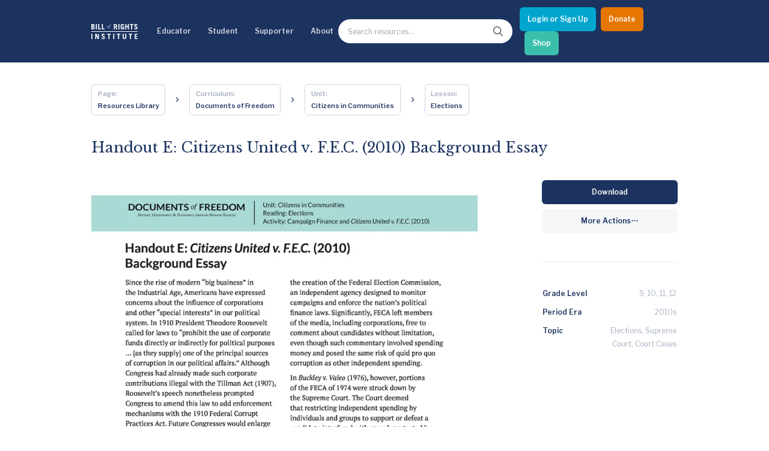

--- FILE ---
content_type: text/html; charset=utf-8
request_url: https://billofrightsinstitute.org/activities/handout-e-citizens-united-v-f-e-c-2010-background-essay
body_size: 20746
content:
<!DOCTYPE html><html lang="en"><head><meta charSet="utf-8"/><title>Handout E: Citizens United v. F.E.C. (2010) Background Essay | Bill of Rights Institute</title><meta name="viewport" content="width=device-width, initial-scale=1.0"/><meta http-equiv="x-ua-compatible" content="ie=edge"/><meta name="description" content=""/><link rel="canonical" href="https://live-bri-dos.pantheonsite.io/activities/handout-e-citizens-united-v-f-e-c-2010-background-essay"/><meta name="msapplication-TileColor" content="#ffffff"/><meta name="msapplication-config" content="/favicon/browserconfig.xml"/><meta name="theme-color" content="#fff"/><link rel="apple-touch-icon" sizes="180x180" href="/favicon/apple-icon.png"/><link rel="icon" type="image/png" sizes="32x32" href="/favicon/favicon-32x32.png"/><link rel="icon" type="image/png" sizes="16x16" href="/favicon/favicon-16x16.png"/><link rel="manifest" href="/favicon/manifest.json"/><link rel="shortcut icon" href="/favicon/favicon.ico"/><meta name="twitter:card" content="summary"/><meta name="twitter:url" content="https://live-bri-dos.pantheonsite.io/activities/handout-e-citizens-united-v-f-e-c-2010-background-essay/"/><meta name="twitter:title" content="Handout E: Citizens United v. F.E.C. (2010) Background Essay | Bill of Rights Institute"/><meta name="twitter:description" content=""/><meta name="twitter:image" content="https://bri-wp-images.s3.amazonaws.com/wp-content/uploads/img_6.2_Handout_E_Citizens_United_v._F.E.C_._Background_Essay-150x150.jpg"/><meta name="twitter:creator" content=""/><meta property="og:type" content="website"/><meta property="og:title" content="Handout E: Citizens United v. F.E.C. (2010) Background Essay | Bill of Rights Institute"/><meta property="og:description" content=""/><meta property="og:site_name" content="Bill of Rights Institute"/><meta property="og:url" content="https://live-bri-dos.pantheonsite.io/activities/handout-e-citizens-united-v-f-e-c-2010-background-essay/"/><meta property="og:image" content="https://bri-wp-images.s3.amazonaws.com/wp-content/uploads/img_6.2_Handout_E_Citizens_United_v._F.E.C_._Background_Essay-150x150.jpg"/><meta name="robots" content="index, follow"/><link rel="preconnect" href="//bri-wp-images.s3.amazonaws.com" crossorigin="anonymous"/><link rel="preconnect" href="//fonts.googleapis.com" crossorigin="anonymous"/><link rel="stylesheet preload" href="//fonts.googleapis.com/css2?family=Libre+Baskerville:ital@0;1&amp;family=Libre+Franklin:ital,wght@0,400;0,600;1,400;1,600&amp;display=swap" as="style" type="text/css" crossorigin="anonymous"/><script type="application/ld+json">{"@context":"https://schema.org","@type":"CreativeWork","name":"Handout E: Citizens United v. F.E.C. (2010) Background Essay","headline":"Handout E: Citizens United v. F.E.C. (2010) Background Essay","learningResourceType":["learning activity","handout"],"timeRequired":"","description":null,"educationalLevel":{"@type":"Text","name":"9, 10, 11, 12"},"image":"https://bri-wp-images.s3.amazonaws.com/wp-content/uploads/img_6.2_Handout_E_Citizens_United_v._F.E.C_._Background_Essay.jpg","url":"https://live-bri-dos.pantheonsite.io/activities/handout-e-citizens-united-v-f-e-c-2010-background-essay/"}</script><meta name="next-head-count" content="31"/><meta http-equiv="Content-Security-Policy" content="object-src &#x27;none&#x27;; base-uri &#x27;none&#x27;; script-src &#x27;self&#x27; &#x27;unsafe-eval&#x27; &#x27;unsafe-inline&#x27; https: http: &#x27;nonce-OTQwNjc1ZDgtYzcxZC00ZGJlLTg4MDctZmQwZjc4OTlhZjg3&#x27; &#x27;strict-dynamic&#x27;"/><link nonce="OTQwNjc1ZDgtYzcxZC00ZGJlLTg4MDctZmQwZjc4OTlhZjg3" rel="preload" href="/_next/static/css/e65e4f1694b1ec1d.css" as="style"/><link nonce="OTQwNjc1ZDgtYzcxZC00ZGJlLTg4MDctZmQwZjc4OTlhZjg3" rel="stylesheet" href="/_next/static/css/e65e4f1694b1ec1d.css" data-n-g=""/><link nonce="OTQwNjc1ZDgtYzcxZC00ZGJlLTg4MDctZmQwZjc4OTlhZjg3" rel="preload" href="/_next/static/css/0fc1b06fcb5aa4db.css" as="style"/><link nonce="OTQwNjc1ZDgtYzcxZC00ZGJlLTg4MDctZmQwZjc4OTlhZjg3" rel="stylesheet" href="/_next/static/css/0fc1b06fcb5aa4db.css" data-n-p=""/><link nonce="OTQwNjc1ZDgtYzcxZC00ZGJlLTg4MDctZmQwZjc4OTlhZjg3" rel="preload" href="/_next/static/css/91fa2cf749955daf.css" as="style"/><link nonce="OTQwNjc1ZDgtYzcxZC00ZGJlLTg4MDctZmQwZjc4OTlhZjg3" rel="stylesheet" href="/_next/static/css/91fa2cf749955daf.css" data-n-p=""/><link nonce="OTQwNjc1ZDgtYzcxZC00ZGJlLTg4MDctZmQwZjc4OTlhZjg3" rel="preload" href="/_next/static/css/e9c3625b7fcca544.css" as="style"/><link nonce="OTQwNjc1ZDgtYzcxZC00ZGJlLTg4MDctZmQwZjc4OTlhZjg3" rel="stylesheet" href="/_next/static/css/e9c3625b7fcca544.css" data-n-p=""/><link nonce="OTQwNjc1ZDgtYzcxZC00ZGJlLTg4MDctZmQwZjc4OTlhZjg3" rel="preload" href="/_next/static/css/f0b9401f2f712b4a.css" as="style"/><link nonce="OTQwNjc1ZDgtYzcxZC00ZGJlLTg4MDctZmQwZjc4OTlhZjg3" rel="stylesheet" href="/_next/static/css/f0b9401f2f712b4a.css" data-n-p=""/><link nonce="OTQwNjc1ZDgtYzcxZC00ZGJlLTg4MDctZmQwZjc4OTlhZjg3" rel="preload" href="/_next/static/css/bc878145c95c1daa.css" as="style"/><link nonce="OTQwNjc1ZDgtYzcxZC00ZGJlLTg4MDctZmQwZjc4OTlhZjg3" rel="stylesheet" href="/_next/static/css/bc878145c95c1daa.css" data-n-p=""/><noscript data-n-css="OTQwNjc1ZDgtYzcxZC00ZGJlLTg4MDctZmQwZjc4OTlhZjg3"></noscript><script defer="" nonce="OTQwNjc1ZDgtYzcxZC00ZGJlLTg4MDctZmQwZjc4OTlhZjg3" nomodule="" src="/_next/static/chunks/polyfills-78c92fac7aa8fdd8.js"></script><script src="/_next/static/chunks/webpack-15ef37004170a22b.js" nonce="OTQwNjc1ZDgtYzcxZC00ZGJlLTg4MDctZmQwZjc4OTlhZjg3" defer=""></script><script src="/_next/static/chunks/framework-aec4381329cec0e4.js" nonce="OTQwNjc1ZDgtYzcxZC00ZGJlLTg4MDctZmQwZjc4OTlhZjg3" defer=""></script><script src="/_next/static/chunks/main-a1687fefd63cec3f.js" nonce="OTQwNjc1ZDgtYzcxZC00ZGJlLTg4MDctZmQwZjc4OTlhZjg3" defer=""></script><script src="/_next/static/chunks/pages/_app-8c1fc85ac660862c.js" nonce="OTQwNjc1ZDgtYzcxZC00ZGJlLTg4MDctZmQwZjc4OTlhZjg3" defer=""></script><script src="/_next/static/chunks/ea88be26-0bc7faf757379c05.js" nonce="OTQwNjc1ZDgtYzcxZC00ZGJlLTg4MDctZmQwZjc4OTlhZjg3" defer=""></script><script src="/_next/static/chunks/bee240a3-e4418adda09b4379.js" nonce="OTQwNjc1ZDgtYzcxZC00ZGJlLTg4MDctZmQwZjc4OTlhZjg3" defer=""></script><script src="/_next/static/chunks/29107295-bf659380bc4115de.js" nonce="OTQwNjc1ZDgtYzcxZC00ZGJlLTg4MDctZmQwZjc4OTlhZjg3" defer=""></script><script src="/_next/static/chunks/1664-336bd3a673b89d12.js" nonce="OTQwNjc1ZDgtYzcxZC00ZGJlLTg4MDctZmQwZjc4OTlhZjg3" defer=""></script><script src="/_next/static/chunks/1106-2ccdf7d77861844d.js" nonce="OTQwNjc1ZDgtYzcxZC00ZGJlLTg4MDctZmQwZjc4OTlhZjg3" defer=""></script><script src="/_next/static/chunks/1168-58c048244925f988.js" nonce="OTQwNjc1ZDgtYzcxZC00ZGJlLTg4MDctZmQwZjc4OTlhZjg3" defer=""></script><script src="/_next/static/chunks/6034-c4beb1242e97a3f6.js" nonce="OTQwNjc1ZDgtYzcxZC00ZGJlLTg4MDctZmQwZjc4OTlhZjg3" defer=""></script><script src="/_next/static/chunks/719-06c722370d849b60.js" nonce="OTQwNjc1ZDgtYzcxZC00ZGJlLTg4MDctZmQwZjc4OTlhZjg3" defer=""></script><script src="/_next/static/chunks/9152-13740df3843e74c4.js" nonce="OTQwNjc1ZDgtYzcxZC00ZGJlLTg4MDctZmQwZjc4OTlhZjg3" defer=""></script><script src="/_next/static/chunks/4635-aeca38ec2a28ba20.js" nonce="OTQwNjc1ZDgtYzcxZC00ZGJlLTg4MDctZmQwZjc4OTlhZjg3" defer=""></script><script src="/_next/static/chunks/8551-177588483b9af570.js" nonce="OTQwNjc1ZDgtYzcxZC00ZGJlLTg4MDctZmQwZjc4OTlhZjg3" defer=""></script><script src="/_next/static/chunks/3541-f6ebebe46444891b.js" nonce="OTQwNjc1ZDgtYzcxZC00ZGJlLTg4MDctZmQwZjc4OTlhZjg3" defer=""></script><script src="/_next/static/chunks/4917-b964e51614c783a9.js" nonce="OTQwNjc1ZDgtYzcxZC00ZGJlLTg4MDctZmQwZjc4OTlhZjg3" defer=""></script><script src="/_next/static/chunks/4926-645c0395279e332e.js" nonce="OTQwNjc1ZDgtYzcxZC00ZGJlLTg4MDctZmQwZjc4OTlhZjg3" defer=""></script><script src="/_next/static/chunks/8031-85c3ad8c8ac441fe.js" nonce="OTQwNjc1ZDgtYzcxZC00ZGJlLTg4MDctZmQwZjc4OTlhZjg3" defer=""></script><script src="/_next/static/chunks/pages/activities/%5Bslug%5D-178269daac3afd49.js" nonce="OTQwNjc1ZDgtYzcxZC00ZGJlLTg4MDctZmQwZjc4OTlhZjg3" defer=""></script><script src="/_next/static/BKnqIEZEt0KWHkqBWsbb0/_buildManifest.js" nonce="OTQwNjc1ZDgtYzcxZC00ZGJlLTg4MDctZmQwZjc4OTlhZjg3" defer=""></script><script src="/_next/static/BKnqIEZEt0KWHkqBWsbb0/_ssgManifest.js" nonce="OTQwNjc1ZDgtYzcxZC00ZGJlLTg4MDctZmQwZjc4OTlhZjg3" defer=""></script></head><body><div id="__next"><noscript><img alt="" height="1" width="1" style="display:none" src="https://www.facebook.com/tr?id=2899155480381793&amp;ev=PageView&amp;noscript=1"/></noscript><div class="Layout_stickynav__oOuai"><div><a class="Navigation_skipLink__AaICE" href="#main">Skip to Main Content</a><nav id="navigation-header" class="Navigation_nav__URS8o"><div class="NavigationDesktop_wrapper__NlqtO"><div class="NavigationDesktop_container__wvBeY container"><ul class="NavigationDesktop_items__OPVyo"><li><a aria-label="Bill of Rights Homepage" class="NavigationDesktop_logoLink__XQjpA" href="/"><svg width="645" height="213" viewBox="0 0 645 213" fill="none" xmlns="http://www.w3.org/2000/svg"><path d="M620.319 12.2531C625.309 12.2531 628.427 15.2589 630.818 22.3104L643.704 18.5779C641.208 8.00298 633.415 0.433228 620.63 0.433228C605.769 0.433228 598.081 8.52067 598.081 21.3772C598.081 32.8803 607.738 38.1279 616.444 42.8582C623.587 46.7398 630.09 50.2731 630.09 56.6287C630.09 62.2286 626.244 65.5444 621.257 65.5444C616.994 65.5444 611.799 62.3303 610.137 53.3097L595.999 56.3187C599.847 71.0396 608.888 77.3643 620.529 77.3643C635.599 77.3643 644.432 68.8653 644.432 56.0055C644.432 42.1784 633.284 36.2217 624.145 31.3388C617.799 27.9475 612.421 25.0743 612.421 20.4422C612.421 15.3638 615.23 12.2531 620.319 12.2531Z" fill="white"></path><path d="M446.22 70.109C442.374 74.4614 438.219 77.3656 432.812 77.3656C418.888 77.3656 409.117 70.7308 409.117 52.2743V25.5251C409.117 7.07048 418.888 0.433848 432.812 0.433848C447.468 0.433848 455.366 8.83127 455.886 25.8351H441.544C441.544 16.1927 438.01 13.0821 432.813 13.0821C427.098 13.0821 423.458 15.3644 423.458 23.6576V54.1418C423.458 62.4344 427.098 64.7174 432.813 64.7174C438.219 64.7174 441.544 60.7784 441.544 54.3502V49.7868H431.462V37.9682H455.885V76.3289H448.403L446.22 70.109Z" fill="white"></path><path fill-rule="evenodd" clip-rule="evenodd" d="M20.8017 1.46989H0.639841V76.3283H21.6332C36.807 76.3283 46.7844 69.5907 46.7844 54.7631C46.7844 45.4306 43.6657 41.284 35.7678 36.3084C41.7944 32.6776 45.0175 27.2859 45.0175 20.756C45.0175 7.89818 36.1836 1.46989 20.8017 1.46989ZM21.0105 64.5103H14.9827V42.9431H19.9701C27.4535 42.9431 32.441 46.4673 32.441 53.6235C32.441 60.1547 28.4914 64.5103 21.0105 64.5103ZM19.9701 31.1232H14.9827V13.2904H20.6979C27.4541 13.2904 30.674 16.8177 30.674 22.311C30.674 27.3927 26.415 31.1232 19.9701 31.1232Z" fill="white"></path><path d="M62.8999 1.47051H77.2414V76.3289H62.8999V1.47051Z" fill="white"></path><path d="M96.161 76.3289V1.47051H110.504V63.6807H133.576V76.3289H96.161Z" fill="white"></path><path d="M147.506 1.47051V76.3289H184.92V63.6807H161.848V1.47051H147.506Z" fill="white"></path><path fill-rule="evenodd" clip-rule="evenodd" d="M220.2 36.2767C221.199 34.183 222.468 32.3778 224.008 30.8596C225.547 29.3466 227.255 28.1492 229.135 27.2707C231.014 26.3967 232.813 25.9558 234.532 25.9558C236.092 25.9558 237.45 26.2753 238.61 26.9144C239.768 27.5534 240.728 28.369 241.489 29.3656C242.247 30.3642 242.806 31.4592 243.167 32.656C243.527 33.8546 243.707 35.012 243.707 36.1242C243.707 38.4389 243.206 40.6227 242.207 42.6764C241.208 44.73 239.949 46.5359 238.43 48.0934C236.91 49.6465 235.222 50.8718 233.363 51.7719C231.503 52.6682 229.736 53.1153 228.057 53.1153C226.617 53.1153 225.327 52.8358 224.188 52.2775C223.049 51.723 222.069 50.9836 221.25 50.0663C220.429 49.1478 219.8 48.0807 219.36 46.8649C218.92 45.6491 218.701 44.3616 218.701 43.0054C218.7 40.6126 219.199 38.3697 220.2 36.2767ZM224.127 50.8718C225.107 51.8494 226.354 52.3391 227.875 52.3391C229.114 52.3391 230.274 51.9796 231.353 51.2631C232.434 50.5428 233.412 49.5969 234.293 48.4212C235.171 47.2435 235.95 45.9369 236.63 44.5013C237.311 43.0645 237.88 41.6308 238.34 40.1952C238.797 38.7584 239.149 37.4022 239.389 36.1242C239.629 34.8493 239.749 33.8127 239.749 33.0168C239.749 31.1029 239.34 29.5848 238.521 28.4693C237.702 27.352 236.271 26.7937 234.233 26.7937C233.073 26.7937 231.974 27.1354 230.935 27.8113C229.894 28.4903 228.946 29.3783 228.086 30.474C227.227 31.571 226.458 32.8186 225.777 34.211C225.099 35.6097 224.528 37.0338 224.069 38.4884C223.609 39.9475 223.258 41.3621 223.019 42.7354C222.78 44.1138 222.661 45.3201 222.661 46.3567C222.66 48.3907 223.147 49.8942 224.127 50.8718Z" fill="white"></path><path d="M260.255 16.9848C259.095 18.9794 258.196 21.1314 257.557 23.4429L256.658 26.7359H250.962L250.722 27.5737H256.42L249.823 52.2788C248.422 57.3858 246.955 61.0827 245.416 63.3784C243.877 65.6702 242.268 66.8148 240.588 66.8148C240.069 66.8148 239.641 66.6967 239.299 66.4585C238.961 66.2196 238.789 65.8385 238.789 65.3202C238.789 64.7606 238.891 64.2518 239.091 63.7957C239.289 63.3377 239.39 62.888 239.39 62.451C239.39 61.8107 239.229 61.3927 238.908 61.1939C238.589 60.9919 238.171 60.8934 237.65 60.8934C236.691 60.8934 235.981 61.1716 235.521 61.7313C235.062 62.289 234.833 62.9471 234.833 63.7068C234.833 64.5046 234.993 65.1519 235.311 65.6492C235.631 66.1479 236.031 66.5487 236.511 66.846C236.99 67.1464 237.52 67.3548 238.1 67.4754C238.68 67.5929 239.228 67.652 239.748 67.652C241.508 67.652 243.176 67.1064 244.756 66.0081C246.336 64.9098 247.792 63.4457 249.132 61.6131C250.471 59.7755 251.661 57.6628 252.701 55.2706C253.738 52.8771 254.599 50.4036 255.279 47.8507L260.616 27.5731H267.993L268.231 26.7352H260.856L262.114 22.1878C262.395 21.1511 262.835 19.8274 263.436 18.2108C264.033 16.5942 264.814 15.0093 265.773 13.455C266.733 11.8968 267.891 10.5635 269.251 9.44745C270.611 8.32948 272.19 7.77177 273.989 7.77177C274.587 7.77177 275.118 7.87976 275.579 8.09891C276.036 8.31996 276.267 8.76651 276.267 9.44681C276.267 9.76632 276.197 10.0445 276.057 10.2827C275.916 10.5229 275.757 10.7712 275.579 11.0317C275.397 11.2927 275.227 11.5678 275.069 11.8695C274.908 12.1668 274.828 12.518 274.828 12.9138C274.828 13.3559 275.016 13.7421 275.397 14.0806C275.776 14.4224 276.407 14.5894 277.286 14.5894C278.325 14.5894 279.034 14.2521 279.415 13.5718C279.794 12.8966 279.983 12.2163 279.983 11.5405C279.983 11.059 279.873 10.5533 279.654 10.0147C279.434 9.47413 279.085 8.97803 278.604 8.51878C278.126 8.05952 277.525 7.68094 276.805 7.38049C276.087 7.08194 275.207 6.93394 274.168 6.93394C272.448 6.93394 270.73 7.36143 269.011 8.21832C267.293 9.07649 265.692 10.2529 264.213 11.7488C262.735 13.2428 261.415 14.9896 260.255 16.9848Z" fill="white"></path><path fill-rule="evenodd" clip-rule="evenodd" d="M347.062 76.3289L334.589 45.8479H327.732V76.3289H313.388V1.47051H334.176C351.427 1.47051 359.639 9.7663 359.639 23.866C359.639 33.1965 356.312 39.938 348.31 42.9438L362.445 76.3289H347.062ZM327.732 34.028H335.111C341.451 34.028 345.297 30.9155 345.297 23.6576C345.297 16.401 341.451 13.2904 335.111 13.2904H327.732V34.028Z" fill="white"></path><path d="M377.21 1.47051H391.552V76.3289H377.21V1.47051Z" fill="white"></path><path d="M474.184 1.47051V76.3289H488.527V43.9798H508.792V76.3289H523.134V1.47051H508.792V31.3316H488.527V1.47051H474.184Z" fill="white"></path><path d="M585.397 1.46989V14.1213H568.663V76.3283H554.319V14.1213H537.586V1.46989H585.397Z" fill="white"></path><path d="M644.01 102.269H0.599735V110.884H644.01V102.269Z" fill="white"></path><path d="M0.572998 137.085H14.9164V211.943H0.572998V137.085Z" fill="white"></path><path d="M55.2452 211.943V137.085H70.9379L90.8915 181.46H91.1003V137.085H104.195V211.943H90.4776L68.5482 163.627H68.3394V211.943H55.2452Z" fill="white"></path><path d="M164.898 147.868C169.888 147.868 173.005 150.877 175.397 157.926L188.283 154.193C185.789 143.618 177.996 136.048 165.212 136.048C150.35 136.048 142.66 144.136 142.66 156.992C142.66 168.498 152.318 173.745 161.023 178.475C168.167 182.356 174.669 185.889 174.669 192.246C174.669 197.844 170.824 201.162 165.836 201.162C161.573 201.162 156.378 197.947 154.716 188.925L140.581 191.934C144.426 206.655 153.469 212.98 165.108 212.98C180.178 212.98 189.011 204.48 189.011 191.621C189.011 177.794 177.863 171.838 168.725 166.956C162.378 163.565 157 160.693 157 156.061C157 150.979 159.808 147.868 164.898 147.868Z" fill="white"></path><path d="M270.708 137.085V149.735H253.975V211.944H239.635V149.735H222.901V137.085H270.708Z" fill="white"></path><path d="M305.846 137.085H320.187V211.943H305.846V137.085Z" fill="white"></path><path d="M403.125 137.085V149.735H386.395V211.944H372.053V149.735H355.32V137.085H403.125Z" fill="white"></path><path d="M452.608 189.443V137.085H438.266V189.548C438.266 206.033 447.932 212.98 462.689 212.98C477.446 212.98 487.214 206.034 487.214 189.548V137.085H472.873V189.443C472.873 196.6 469.652 200.332 462.689 200.332C455.725 200.332 452.608 196.6 452.608 189.443Z" fill="white"></path><path d="M570.159 137.085V149.735H553.427V211.944H539.082V149.735H522.349V137.085H570.159Z" fill="white"></path><path d="M604.464 137.085V211.943H644.789V199.295H618.806V179.594H637.826V166.946H618.806V149.736H643.749V137.085H604.464Z" fill="white"></path></svg></a></li><li><button aria-controls="navigation-resources" aria-expanded="false">Educator</button><div aria-hidden="true" class="NavigationDropdown_dropdown__4Ku4b" id="navigation-resources" style="height:0px"><div class="container NavigationDropdown_content__ntN_v"><div class="Resources_resources__Uqebi" data-menu="resources"><div class="Resources_cards__zAMXR"><h2 class="Resources_headertitle__1XSRU">Educator Hub</h2><div><button class="Resources_linkbuttonTop__tGM9V"><h3 class="Resources_title__I1gOg">Classroom Ready Resources</h3></button><div class="Resources_linkbuttonDropdown__h2Qol"><h4 class="Resources_description__VWbaZ">Explore our wide range of educator resources</h4><h5 class="Resources_subtitleTwo__JE7sX">Resource Types</h5><div><img class="Resources_swoosh__EdWUZ" src="https://bri-wp-images.s3.amazonaws.com/wp-content/uploads/swoosh.webp" alt="swoosh" loading="lazy"/></div><div class="Resources_linkGroup__3oFEX"><ul><li class="Resources_links__GP3xZ"><a href="/high-school-united-states-history-resources">High School US History Resources</a></li><li class="Resources_links__GP3xZ"><a href="/high-school-government-resources">High School Government Resources</a></li><li class="Resources_links__GP3xZ"><a href="/middle-school-resources">Middle School Resources</a></li><li class="Resources_links__GP3xZ"><a href="/curricula/elementary">Elementary Resources - BRI Jr</a></li></ul></div><h5 class="Resources_subtitle__Fz7TZ">Categories</h5><div><img class="Resources_swoosh__EdWUZ" src="https://bri-wp-images.s3.amazonaws.com/wp-content/uploads/swoosh.webp" alt="swoosh" loading="lazy"/></div><div class="Resources_pills__eaRoR"><a href="/lessons"><button class="Resources_pillsButton__GDqIh">Lessons</button></a><a href="/essays"><button class="Resources_pillsButton__GDqIh">Essays</button></a><a href="/videos"><button class="Resources_pillsButton__GDqIh">Videos</button></a><a href="/primary-sources"><button class="Resources_pillsButton__GDqIh">Primary Sources</button></a><div class="Resources_pillsTablet__wJZlf"><a href="/curricula/heroes-villains"><button class="Resources_pillsButton__GDqIh">Character Education</button></a><a href="/current-events"><button class="Resources_pillsButton__GDqIh">Current Events</button></a></div></div></div><button class="Resources_linkbutton__jAleN"><h2 class="Resources_title__I1gOg">Professional Development</h2></button><button class="Resources_linkbutton__jAleN"><h2 class="Resources_title__I1gOg">Opportunities &amp; Awards</h2></button><button class="Resources_linkbutton__jAleN"><h2 class="Resources_title__I1gOg">Educator Tools</h2></button></div></div><div class="Resources_divider__kFm_w"></div><div class="Resources_linkGroups__2cu8V"><div class="Resources_bannerWrapper__49K6s"><div class="Resources_bannerTitle__vyUMV"> <div class="CtaIllustration_ctaIllustration__FgVtP"><div><h2 class="CtaIllustration_title__u1b5K CtaIllustration_sansSerif__pcW1O">We Teach History & Civics</h2><p class="CtaIllustration_body__CoYED">Each of our resources is free, scholar reviewed, and easy to implement. Browse our full collection by subject, grade-level, era, or term.</p><a id="btn-default" class="Button_button__jYOrq Button_sm__gBJEY Button_iconFilled__Gahyk" aria-label="Explore All of Our Resources" href="/curricula"><span class="Button_text__uiEfZ">Explore All of Our Resources</span></a></div></div></div><img class="Resources_banner__nvR7A" src="https://bri-wp-images.s3.amazonaws.com/wp-content/uploads/educatorbannerv2.webp" alt="we teach civic banner" loading="lazy"/></div></div></div></div><button class="NavigationDropdown_closeButton__N_2Xf btn-close-menu" type="button"><svg fill="currentColor" width="24" height="24" viewBox="0 0 24 24" preserveAspectRatio="none" aria-hidden="true"><path d="M12 8L6 14L7.41 15.41L12 10.83L16.59 15.41L18 14L12 8Z"></path></svg><span class="sr-only">Close menu</span></button></div></li><li><button aria-controls="navigation-events" aria-expanded="false">Student</button><div aria-hidden="true" class="NavigationDropdown_dropdown__4Ku4b" id="navigation-events" style="height:0px"><div class="container NavigationDropdown_content__ntN_v"><div class="Events_resources__2nF_r" data-menu="events"><div class="Events_cards__Sweio"><h2 class="Events_headertitle__LjsUU">Student Hub</h2><div><button class="Events_linkbuttonTop__RdOmj"><h3 class="Events_title__fj1et">Content</h3></button><div class="Events_linkbuttonDropdown__m_emn"><h4 class="Events_description__PPQQr">Learn and grow with the Bill of Rights Institute</h4><h5 class="Events_subtitleTwo__lprKR">Video Resources</h5><div><img class="Events_swoosh__two5M" src="https://bri-wp-images.s3.amazonaws.com/wp-content/uploads/swoosh.webp" alt="swoosh" loading="lazy"/></div><div class="Events_linkGroup__EWAiV"><ul><li class="Events_links__CPknS"><a href="/video-playlists/bris-homework-help-series">Homework Help Videos</a></li><li class="Events_links__CPknS"><a href="/playlists/the-supreme-court">Supreme Court Case Overview Videos</a></li><li class="Events_links__CPknS"><a href="/playlists/ap-government-required-supreme-court-cases">AP Gov Required Cases Videos</a></li></ul></div><h5 class="Events_subtitle__M51qY">Resource Types</h5><div><img class="Events_swoosh__two5M" src="https://bri-wp-images.s3.amazonaws.com/wp-content/uploads/swoosh.webp" alt="swoosh" loading="lazy"/></div><div class="Events_pills__YcVcY"><a href="/games"><button class="Events_pillsButton__g9WI1">Games</button></a><a href="/essays"><button class="Events_pillsButton__g9WI1">Essays</button></a><a href="/videos"><button class="Events_pillsButton__g9WI1">Videos</button></a><a href="/primary-sources"><button class="Events_pillsButton__g9WI1">Primary Sources</button></a></div></div><button class="Events_linkbutton__NeZo4"><h2 class="Events_title__fj1et">MyImpact Challenge</h2></button><button class="Events_linkbutton__NeZo4"><h3 class="Events_title__fj1et">Student Opportunities &amp; Contests</h3></button></div></div><div class="Events_divider__UZAjJ"></div><div class="Events_linkGroups__y7f21"><div class="Events_bannerWrapper__uH80V"><div class="Events_bannerTitle__4n5pP"> <div class="CtaIllustration_ctaIllustration__FgVtP"><div><h2 class="CtaIllustration_title__u1b5K CtaIllustration_sansSerif__pcW1O">MyImpact Challenge</h2><p class="CtaIllustration_body__CoYED">Showcase your service project for a chance to win $10,000! MyImpact Challenge accepts projects that are charitable, government intiatives, or entrepreneurial in nature. Open to students aged 13-19.</p><a id="btn-default" class="Button_button__jYOrq Button_sm__gBJEY Button_iconFilled__Gahyk" aria-label="Find out More" href="/students"><span class="Button_text__uiEfZ">Find out More</span></a></div></div></div><img class="Events_banner__exf_G" src="https://bri-wp-images.s3.amazonaws.com/wp-content/uploads/newmyimpactbannerv2.webp" alt="we teach civic banner" loading="lazy"/></div></div></div></div><button class="NavigationDropdown_closeButton__N_2Xf btn-close-menu" type="button"><svg fill="currentColor" width="24" height="24" viewBox="0 0 24 24" preserveAspectRatio="none" aria-hidden="true"><path d="M12 8L6 14L7.41 15.41L12 10.83L16.59 15.41L18 14L12 8Z"></path></svg><span class="sr-only">Close menu</span></button></div></li><li><button aria-controls="navigation-support" aria-expanded="false">Supporter</button><div aria-hidden="true" class="NavigationDropdown_dropdown__4Ku4b" id="navigation-support" style="height:0px"><div class="container NavigationDropdown_content__ntN_v"><div class="Support_resources___rEzD" data-menu="support"><div class="Support_cards__AUvRz"><h2 class="Support_headertitle__3vx6r">Invest In Our Future</h2><div><button class="Support_linkbuttonTop__8HMvx"><h3 class="Support_title__ln4Ne">Corporate Partnerships</h3></button><div class="Support_linkbuttonDropdown___qkRy"><h4 class="Support_description__9wse9">Learn how to become a corporate partner with BRI</h4><div class="Support_linkGroup__uHVRK"><ul><li class="Support_links__lfHvP"><a href="/corporate-partnerships">Partner with Us</a></li><li class="Support_links__lfHvP"><a href="/power-of-the-printed-word">Power of the Printed Word</a></li><li class="Support_links__lfHvP"><a href="/civics-for-everyone">Civics for Everyone</a></li><li class="Support_links__lfHvP"><a href="mailto:Jgoldstein@mybri.org" target="_blank" rel="noopener noreferrer">Contact Us</a></li></ul></div></div><button class="Support_linkbutton__PfOxR"><h2 class="Support_title__ln4Ne">James Madison Legacy Society</h2></button><button class="Support_linkbutton__PfOxR"><h3 class="Support_title__ln4Ne">Individual Giving</h3></button><button class="Support_linkbutton__PfOxR"><h3 class="Support_title__ln4Ne">Foundation Partnerships</h3></button><button class="Support_linkbutton__PfOxR"><h3 class="Support_title__ln4Ne">Affiliate Program Benefits</h3></button></div></div><div class="Support_divider__or_Pk"></div><div class="Support_linkGroups__Hvf1d"><div class="Support_bannerWrapper__hzeWv"><div class="Support_bannerTitle__kVGaJ"> <div class="CtaIllustration_ctaIllustration__FgVtP"><div><h2 class="CtaIllustration_title__u1b5K CtaIllustration_sansSerif__pcW1O">Help give students the civic education they deserve</h2><p class="CtaIllustration_body__CoYED">Make the most immediate impact through a gift to BRI today to promote freedom and opportunity for students and teachers across America.</p><a id="btn-default" class="Button_button__jYOrq Button_sm__gBJEY Button_iconFilled__Gahyk" aria-label="Learn how you can support our work" href="/support"><span class="Button_text__uiEfZ">Learn how you can support our work</span></a></div></div></div><img class="Support_banner__7Y9G0" src="https://bri-wp-images.s3.amazonaws.com/wp-content/uploads/devobanner.webp" alt="we teach civic banner" loading="lazy"/></div><div class="Support_popupWrapper__GPTK7"><div class="Support_popup__CG6EZ"><a href="/join-our-newsletter"> </a></div></div></div></div></div><button class="NavigationDropdown_closeButton__N_2Xf btn-close-menu" type="button"><svg fill="currentColor" width="24" height="24" viewBox="0 0 24 24" preserveAspectRatio="none" aria-hidden="true"><path d="M12 8L6 14L7.41 15.41L12 10.83L16.59 15.41L18 14L12 8Z"></path></svg><span class="sr-only">Close menu</span></button></div></li><li><button aria-controls="navigation-about" aria-expanded="false">About</button><div aria-hidden="true" class="NavigationDropdown_dropdown__4Ku4b" id="navigation-about" style="height:0px"><div class="container NavigationDropdown_content__ntN_v"><div class="About_resources__k21yq" data-menu="about"><div class="About_cards__Sq_5G"><div><div class="About_linkbuttonTop__woKed"><h3 class="About_title__TaIJG">About BRI</h3></div><div class="About_linkbuttonDropdown__2v5rV"><h4 class="About_description__O0UyF">The Bill of Rights Institute teaches civics and history. We equip students and teachers to live the ideals of a free and just society.</h4><div class="About_linkGroup__GPGA2"><ul><li class="About_links__Ir6ts"><a href="/about-bri/team-members">Board and Staff</a></li><li class="About_links__Ir6ts"><a href="/blog">BRI Blog</a></li><li class="About_links__Ir6ts"><a href="/about-bri/faq">FAQs</a></li><li class="About_links__Ir6ts"><a href="/about-bri/statement-of-academic-integrity">Statement of Academic Integrity</a></li><li class="About_links__Ir6ts"><a href="/about-bri/join-our-team">Join Our Team</a></li><li class="About_links__Ir6ts"><a href="/about-bri/request-professional-development">Request Professional Development</a></li><li class="About_links__Ir6ts"><a href="/support/financial-accountability-and-transparency">Financial and Transparency</a></li><li class="About_links__Ir6ts"><a href="/about-bri/press-information">Press Information</a></li><li class="About_links__Ir6ts"><a href="/about-bri/contact-us">Contact Us</a></li><li class="About_links__Ir6ts"><a href="/data-compliance">Data Compliance</a></li><li class="About_links__Ir6ts"><a href="/terms-of-use">Terms of Use</a></li><li class="About_links__Ir6ts"><a href="/privacy-policy">Privacy Policy</a></li></ul></div></div></div></div><div class="About_divider__U0Pv9"></div><div class="About_linkGroups__fAutp"><div class="About_bannerWrapper___gT47"><div class="About_bannerTitle__daWmZ"><div class="CtaIllustration_ctaIllustration__FgVtP"><div><h2 class="CtaIllustration_title__u1b5K CtaIllustration_sansSerif__pcW1O">About Us</h2><p class="CtaIllustration_body__CoYED">We seek an America where we more perfectly realize the promise of liberty and equality expressed in the Declaration of Independence. This calls for civic education that helps students examine the story of our country and exercise the skills of citizenship.</p><a id="btn-default" class="Button_button__jYOrq Button_sm__gBJEY Button_iconFilled__Gahyk" aria-label="Learn More" href="/about-bri"><span class="Button_text__uiEfZ">Learn More</span></a></div></div></div><img class="About_banner__HbgDQ" src="https://bri-wp-images.s3.amazonaws.com/wp-content/uploads/aboutusbanner.webp" alt="about us" loading="lazy"/></div></div></div></div><button class="NavigationDropdown_closeButton__N_2Xf btn-close-menu" type="button"><svg fill="currentColor" width="24" height="24" viewBox="0 0 24 24" preserveAspectRatio="none" aria-hidden="true"><path d="M12 8L6 14L7.41 15.41L12 10.83L16.59 15.41L18 14L12 8Z"></path></svg><span class="sr-only">Close menu</span></button></div></li></ul><div class="NavigationDesktop_itemsRight__4inaS"><div class="NavigationSearch_search__UGvUK"><button aria-expanded="false" aria-controls="navigation-search" class="NavigationSearch_searchToggleButton__yLNXX"><svg fill="currentColor" width="24" height="24" viewBox="0 0 24 24" preserveAspectRatio="none" aria-hidden="true"><path d="M15.5 14H14.71L14.43 13.73C15.41 12.59 16 11.11 16 9.5C16 5.91 13.09 3 9.5 3C5.91 3 3 5.91 3 9.5C3 13.09 5.91 16 9.5 16C11.11 16 12.59 15.41 13.73 14.43L14 14.71V15.5L19 20.49L20.49 19L15.5 14ZM9.5 14C7.01 14 5 11.99 5 9.5C5 7.01 7.01 5 9.5 5C11.99 5 14 7.01 14 9.5C14 11.99 11.99 14 9.5 14Z"></path></svg><span class="sr-only">Open search bar</span></button><div class="NavigationSearch_searchForm__9cG17" id="navigation-search"><section class="AlgoliaSearch_algoliaSearch__duq_q" id="site-search"><div class="ais-SearchBox AlgoliaSearch_aisSearchBox__IrZpD"><form novalidate="" class="ais-SearchBox-form" action="" role="search"><input type="search" placeholder="Search resources..." autoComplete="off" autoCorrect="off" autoCapitalize="off" spellcheck="false" required="" maxLength="512" class="ais-SearchBox-input" value=""/><button type="submit" title="Submit Search Query." class="ais-SearchBox-submit"><svg class="ais-SearchBox-submitIcon" xmlns="http://www.w3.org/2000/svg" width="10" height="10" viewBox="0 0 40 40" aria-hidden="true"><path d="M26.804 29.01c-2.832 2.34-6.465 3.746-10.426 3.746C7.333 32.756 0 25.424 0 16.378 0 7.333 7.333 0 16.378 0c9.046 0 16.378 7.333 16.378 16.378 0 3.96-1.406 7.594-3.746 10.426l10.534 10.534c.607.607.61 1.59-.004 2.202-.61.61-1.597.61-2.202.004L26.804 29.01zm-10.426.627c7.323 0 13.26-5.936 13.26-13.26 0-7.32-5.937-13.257-13.26-13.257C9.056 3.12 3.12 9.056 3.12 16.378c0 7.323 5.936 13.26 13.258 13.26z"></path></svg></button><button type="reset" title="Clear Search Query" class="ais-SearchBox-reset" hidden=""><svg class="ais-SearchBox-resetIcon" xmlns="http://www.w3.org/2000/svg" viewBox="0 0 20 20" width="10" height="10" aria-hidden="true"><path d="M8.114 10L.944 2.83 0 1.885 1.886 0l.943.943L10 8.113l7.17-7.17.944-.943L20 1.886l-.943.943-7.17 7.17 7.17 7.17.943.944L18.114 20l-.943-.943-7.17-7.17-7.17 7.17-.944.943L0 18.114l.943-.943L8.113 10z"></path></svg></button></form></div><div class="AlgoliaSearch_aisDropmenu__DjiVE">0</div></section></div></div></div></div></div></nav></div></div><main id="main"><article class="LayoutCpt_layoutCpt__Ya7yl"><div class="LayoutCpt_header__JHT1P"><div class="container"><nav aria-label="Breadcrumbs"><script type="application/ld+json">{"@context":"https://schema.org","@type":"BreadcrumbList","itemListElement":[[{"@type":"ListItem","position":1,"name":"Resources Library","item":"/resources-library"},{"@type":"ListItem","position":2,"name":"Documents of Freedom","item":"/curricula/documents-of-freedom/"},{"@type":"ListItem","position":3,"name":"Citizens in Communities","item":"/units/citizens-in-communities/"},{"@type":"ListItem","position":4,"name":"Elections","item":"/lessons/elections/"},{"@type":"ListItem","position":5,"name":"Handout E: Citizens United v. F.E.C. (2010) Background Essay","item":"/activities/handout-e-citizens-united-v-f-e-c-2010-background-essay/"}]]}</script><ol class="py-36 Breadcrumbs_breadcrumbs__iHt5z"><li class="Breadcrumbs_item__K6HgX"><div class="Breadcrumbs_itemCenter__PP2Mo"><a id="btn-default" class="Button_button__jYOrq Breadcrumbs_button__zPb8A Button_lg__Fkbu2 Button_outlineBlue__w_qCp" href="/resources-library"><span class="Breadcrumbs_type__suFdo">Page:</span><span class="Breadcrumbs_title__KrBrE">Resources Library</span></a><svg fill="currentColor" width="16" height="16" viewBox="0 0 24 24" preserveAspectRatio="none" aria-hidden="true" class="Breadcrumbs_separator__LoIxC"><title>Arrow icon</title><path d="M9.99984 6L8.58984 7.41L13.1698 12L8.58984 16.59L9.99984 18L15.9998 12L9.99984 6Z"></path></svg></div></li><li class="Breadcrumbs_item__K6HgX"><div class="Breadcrumbs_itemCenter__PP2Mo"><a id="btn-default" class="Button_button__jYOrq Breadcrumbs_button__zPb8A Button_lg__Fkbu2 Button_outlineBlue__w_qCp" href="/curricula/documents-of-freedom"><span class="Breadcrumbs_type__suFdo">Curriculum:</span><span class="Breadcrumbs_title__KrBrE">Documents of Freedom</span></a><svg fill="currentColor" width="16" height="16" viewBox="0 0 24 24" preserveAspectRatio="none" aria-hidden="true" class="Breadcrumbs_separator__LoIxC"><title>Arrow icon</title><path d="M9.99984 6L8.58984 7.41L13.1698 12L8.58984 16.59L9.99984 18L15.9998 12L9.99984 6Z"></path></svg></div></li><li class="Breadcrumbs_item__K6HgX"><div class="Breadcrumbs_itemCenter__PP2Mo"><a id="btn-default" class="Button_button__jYOrq Breadcrumbs_button__zPb8A Button_lg__Fkbu2 Button_outlineBlue__w_qCp" href="/units/citizens-in-communities"><span class="Breadcrumbs_type__suFdo">Unit:</span><span class="Breadcrumbs_title__KrBrE">Citizens in Communities</span></a><svg fill="currentColor" width="16" height="16" viewBox="0 0 24 24" preserveAspectRatio="none" aria-hidden="true" class="Breadcrumbs_separator__LoIxC"><title>Arrow icon</title><path d="M9.99984 6L8.58984 7.41L13.1698 12L8.58984 16.59L9.99984 18L15.9998 12L9.99984 6Z"></path></svg></div></li><li class="Breadcrumbs_item__K6HgX"><div class="Breadcrumbs_itemCenter__PP2Mo"><a id="btn-default" class="Button_button__jYOrq Breadcrumbs_button__zPb8A Button_lg__Fkbu2 Button_outlineBlue__w_qCp" href="/lessons/elections"><span class="Breadcrumbs_type__suFdo">Lesson:</span><span class="Breadcrumbs_title__KrBrE">Elections</span></a></div></li></ol></nav><header><h1 class="text-heading-serif-lg max-w-3xl">Handout E: Citizens United v. F.E.C. (2010) Background Essay</h1></header></div></div><div class="LayoutCpt_cptContent__FvMLi"><div class="container"><div class="LayoutCpt_main__YO9Uh"><div class="LayoutCpt_mainContent__K0suF"><img alt="" aria-hidden="true" loading="lazy" width="780" height="499" decoding="async" data-nimg="1" class="mb-40 rounded w-full" style="color:transparent" srcSet="/_next/image?url=https%3A%2F%2Fbri-wp-images.s3.amazonaws.com%2Fwp-content%2Fuploads%2Fimg_6.2_Handout_E_Citizens_United_v._F.E.C_._Background_Essay.jpg&amp;w=828&amp;q=75 1x, /_next/image?url=https%3A%2F%2Fbri-wp-images.s3.amazonaws.com%2Fwp-content%2Fuploads%2Fimg_6.2_Handout_E_Citizens_United_v._F.E.C_._Background_Essay.jpg&amp;w=1920&amp;q=75 2x" src="/_next/image?url=https%3A%2F%2Fbri-wp-images.s3.amazonaws.com%2Fwp-content%2Fuploads%2Fimg_6.2_Handout_E_Citizens_United_v._F.E.C_._Background_Essay.jpg&amp;w=1920&amp;q=75"/><p class="mb-24"></p><svg width="82" height="8" viewBox="0 0 82 8" fill="none" xmlns="http://www.w3.org/2000/svg" class="Scribble_scribble__V0SHB mb-12" aria-hidden="true"><path d="M80.4203 2.46624C80.3183 2.46624 80.2683 2.51725 80.2173 2.51725C80.2683 2.56725 80.3693 2.56725 80.4203 2.56725V2.46624ZM79.1043 2.61824H78.9023V2.66925C78.9533 2.66925 79.0533 2.66924 79.1043 2.61824ZM78.9023 2.06224H79.5593C79.5593 2.01124 79.5093 2.01125 79.5093 2.01125H78.9023V2.06224ZM77.5863 2.16325H77.8383V2.11225H77.5863V2.16325ZM77.5863 2.71925C77.5363 2.71925 77.4853 2.71924 77.3843 2.77024H77.5863V2.71925ZM74.5513 2.41625H74.9053V2.36525H74.5513V2.41625ZM72.8813 1.85925H73.1843C73.1843 1.80925 73.1333 1.80924 73.1333 1.75824C73.0833 1.75824 72.9823 1.80925 72.8813 1.80925V1.85925ZM64.1273 3.47824L60.1303 3.73125L59.5243 3.88324H59.6753L63.7233 3.63025C63.8753 3.63025 64.0263 3.52924 64.1273 3.47824ZM59.4733 3.88324C59.4223 3.93424 59.4223 3.93425 59.3713 3.93425H59.4733V3.88324ZM59.3213 3.93425C58.3093 3.93425 57.2473 3.98424 56.1843 4.03524C56.1333 4.03524 56.0833 4.08525 56.0833 4.08525C56.0323 4.08525 56.0323 4.08525 56.0323 4.13625C55.5263 4.13625 55.0203 4.18625 54.5143 4.23725C55.0203 4.23725 55.5773 4.18625 56.0323 4.13625L56.0833 4.08525L59.3213 3.93425ZM54.3633 4.23725H53.1483V4.33924C53.5533 4.33924 53.9583 4.28825 54.3633 4.23725ZM52.3893 4.28825L51.1243 4.49025C51.5293 4.49025 51.9333 4.44025 52.3893 4.38925V4.28825ZM51.0233 4.49025H49.8093V4.59124L51.0233 4.49025ZM48.6963 4.59124H47.9363V4.64225H48.6963V4.59124ZM42.2703 4.84425H42.2203V4.89524H42.2703V4.84425ZM33.1623 4.03524H32.6563V4.08525H33.1623V4.03524ZM31.0883 4.13625H31.0373V4.18624L31.0883 4.13625ZM0.983326 5.45224C0.933326 5.45224 0.933338 5.40125 0.933338 5.40125C0.882338 5.40125 0.83233 5.45225 0.78133 5.50225C0.83233 5.50225 0.882326 5.50224 0.983326 5.45224ZM81.7353 2.51725C81.0783 2.61825 80.4203 2.82125 79.7623 2.87125L73.1843 3.47824L68.9853 3.78225C66.3543 3.98425 63.6723 4.18625 61.0413 4.44025C58.6123 4.59125 56.2353 4.79425 53.8063 4.99625C51.8833 5.09725 49.9613 5.24925 48.0383 5.40125C44.5973 5.65425 41.1573 5.60324 37.7163 5.60324C36.4523 5.55324 35.1863 5.55325 33.9223 5.14825C33.5163 4.99625 32.9603 5.14825 32.5053 5.14825L25.5733 5.60324C22.5373 5.80624 19.4513 5.95825 16.3643 6.21025C14.2903 6.36225 12.2163 6.56525 10.1413 6.76725C7.61132 7.02025 5.13231 7.27325 2.60231 7.47525L1.08431 7.62725L0.730336 7.12125L1.08431 6.86824V6.81825C0.882309 6.81825 0.680326 6.86825 0.427326 6.91925C0.427326 6.86825 0.376332 6.81825 0.376332 6.81825L0.730336 6.71725L0.578327 6.61525V6.31224C0.325327 6.36224 0.123323 6.21025 0.0733226 5.90725C0.275323 5.80625 0.477317 5.65425 0.680317 5.50225L0.173329 5.60324C-0.0786713 5.19924 -0.0786633 5.04724 0.325337 4.89524C0.781337 4.69324 1.28732 4.54125 1.79332 4.49025C4.47532 4.03525 7.20632 3.63025 9.88832 3.27625C12.1653 2.97225 14.4923 2.77025 16.8203 2.56725C19.4003 2.36525 21.9813 2.16325 24.6123 2.01125C26.6353 1.85925 28.6603 1.70725 30.6833 1.60625L40.4493 1.15125L50.9733 0.59425L57.7023 0.341244L66.7083 0.03825C68.2263 -0.01275 69.7443 -0.01275 71.2623 0.03825C71.8693 0.03825 72.4763 0.189248 73.0833 0.291248V0.493244L72.5263 0.645245L73.2353 0.948246V1.25225C75.8663 1.20225 78.5483 0.847248 81.1793 0.847248C81.1793 0.948248 81.1793 0.999246 81.2293 1.10025C78.8513 1.25225 76.5233 1.45425 74.1463 1.65725V1.75824C76.4733 1.70724 78.8003 1.35325 81.1283 1.40425V1.55625L80.2173 1.85925V1.96125H81.1283C80.8243 2.06225 80.5203 2.16325 80.2173 2.16325L75.4613 2.56725L70.3003 3.02325L68.1253 3.17525C67.9223 3.17525 67.7703 3.27624 67.5683 3.32624L73.1333 2.92225C75.5123 2.71924 77.8903 2.51725 80.2683 2.36525C80.7233 2.31525 81.2293 2.36525 81.6843 2.36525C81.6843 2.41625 81.7353 2.46625 81.7353 2.51725Z" fill="#e57600"></path></svg><div class="RichText_richtext__3G1SE"><h2>Handout E: <em>Citizens United v. F.E.C.</em> (2010) Background Essay</h2>
<p>Since the rise of modern “big business” in the Industrial Age, Americans have expressed concerns about the influence of corporations and other “special interests” in our political system. In 1910 President Theodore Roosevelt called for laws to “prohibit the use of corporate funds directly or indirectly for political purposes … [as they supply] one of the principal sources of corruption in our political affairs.” Although Congress had already made such corporate contributions illegal with the Tillman Act (1907), Roosevelt’s speech nonetheless prompted Congress to amend this law to add enforcement mechanisms with the 1910 Federal Corrupt Practices Act. Future Congresses would enlarge the sphere of “special interests” barred from direct campaign contributions through — among others — the Hatch Act (1939), restricting the political campaign activities of federal employees, and the Taft-Hartley Act (1947), prohibiting labor unions from expenditures that supported or opposed particular federal candidates.</p>
<p>Collectively, these laws formed the backbone of America’s campaign finance laws until they were replaced by the Federal Elections Campaign Acts (FECA) of 1971 and 1974. FECA of 1971 strengthened public reporting requirements of campaign financing for candidates, political parties and political committees (PACs). The FECA of 1974 added specific limits to the amount of money that could be donated to candidates by individuals, political parties, and PACs, and also what could be independently spent by people who want to talk about candidates. It provided for the creation of the Federal Election Commission, an independent agency designed to monitor campaigns and enforce the nation’s political finance laws. Significantly, FECA left members of the media, including corporations, free to comment about candidates without limitation, even though such commentary involved spending money and posed the same risk of quid pro quo corruption as other independent spending.</p>
<p>In <em>Buckley v. Valeo</em> (1976), however, portions of the FECA of 1974 were struck down by the Supreme Court. The Court deemed that restricting independent spending by individuals and groups to support or defeat a candidate interfered with speech protected by the First Amendment, so long as those funds were independent of a candidate or his/her campaign. Such restrictions, the Court held, unconstitutionally interfered with the speakers’ ability to convey their message to as many people as possible. Limits on direct campaign contributions, however, were permissible and remained in place. The Court’s rationale for protecting independent spending was not, as is sometimes stated, that the Court equated spending money with speech. Rather, restrictions on spending money for the purpose of engaging in political speech unconstitutionally interfered with the First Amendment-protected right to free speech. (The Court did mention that direct contributions to candidates could be seen as symbolic expression, but concluded that they were generally restrictable despite that.)</p>
<p>The decades following Buckley would see a great proliferation of campaign spending. By 2002, Congress felt pressure to address this spending and passed the Bipartisan Campaign Finance Reform Act (BCRA). A key provision of the BCRA was a ban on speech that was deemed “electioneering communications” — speech that named a federal candidate within 30 days of a primary election or 60 days of a general election that was paid for out of a “special interest’s” general fund (PACs were left untouched by this prohibition). An immediate First Amendment challenge to this provision — in light of the precedent set in Buckley — was mounted in <em>McConnell v. F.E.C.</em> (2003). But the Supreme Court upheld it as a restriction justified by the need to prevent both “actual corruption…and the appearance of corruption.”</p>
<p>Another constitutional challenge to the BCRA would be mounted by the time of the next general election. Citizens United, a nonprofit organization, was primarily funded by individual donations, with relatively small amounts donated by for-profit corporations as well. In the heat of the 2008 primary season, Citizens United released a full-length film critical of then-Senator Hillary Clinton entitled Hillary: the Movie. The film was originally released in a limited number of theaters and on DVD, but Citizens United wanted it broadcast to a wider audience and approached a major cable company to make it available through their “On-Demand” service. The cable company agreed and accepted a $1.2 million payment from Citizens United in addition to purchased advertising time, making it free for cable subscribers to view.</p>
<p>Since the film named candidate Hillary Clinton and its On-Demand showing would fall within the 30-days-before-a-primary window, Citizens United feared it would be deemed an “electioneering communications” under the BCRA. The group mounted a preemptive legal challenge to this aspect of the law in late 2007, arguing that the application of the provision to Hillary was unconstitutional and violated the First Amendment in their circumstance. A lower federal court disagreed, and the case went to the Supreme Court in early 2010.</p>
<p>In a 5-4 decision, the Supreme Court ruled in <em>Citizens United v. F.E.C.</em> that: 1) the BCRA’s “electioneering communication” provision did indeed apply to Hillary and that 2) the law’s ban on corporate and union independent expenditures was unconstitutional under the First Amendment’s speech clause. “Were the Court to uphold these restrictions,” the Court reasoned, “the Government could repress speech by silencing certain voices at any of the various points in the speech process.” <em>Citizens United v. F.E.C.</em> extended the principle, set 34 years earlier in Buckley, that restrictions on spending money for the purpose of engaging in political speech unconstitutionally burdened the right to free speech protected by the First Amendment.</p>
<h2>Comprehension and Critical Thinking Questions</h2>
<ol>
<li>Summarize the ways in which various campaign finance laws have restricted the political activities of individuals working through such groups as corporations and unions.</li>
<li>What was the main idea of the ruling in <em>Buckley v. Valeo</em>?</li>
<li>What political activity did the group Citizens United engage in during the 2008 primary election? How was this activity potentially illegal under the BCRA?</li>
<li>How did the Supreme Court rule in <em>Citizens United v. F.E.C.</em>? In what way is it connected to the ruling in Buckley?</li>
<li>Do you believe that the First Amendment should protect collective speech (i.e. groups, including “special interests”) to the same extent it protects individual speech? Why or why not?</li>
<li>What if the government set strict limits on people spending money to get the assistance of counsel, or to educate their children, or to have abortions? Or what if the government banned candidates from traveling in order to give speeches? Would these hypothetical laws be unconstitutional under the reasoning the Court applied in Buckley and Citizens United? Why or why not?</li>
</ol>
</div></div><aside class="LayoutCpt_asideContent__nuffR"><div class="UserControls_userControls__6BE5c"><div class="UserControls_buttons__WHagN"><a target="_blank" id="btn-default" href="https://docs-of-freedom.s3.amazonaws.com/uploads/document/attachment/379/6.2_Handout_E_Citizens_United_v._F.E.C_._Background_Essay_fillable.pdf" class="Button_button__jYOrq UserControls_button__m3H20 Button_fluid__T8Fzx Button_md__IViwo Button_primary500__WLkpC" aria-label="Download"><span class="Button_text__uiEfZ">Download</span></a></div></div><hr class="Separator_separator__wu5pE"/><div class="MetaData_metaData__Ut278"><table class=""><tbody><tr><th>Grade Level</th><td>9, 10, 11, 12</td></tr><tr><th>Period Era</th><td>2010s</td></tr><tr><th>Topic</th><td>Elections, Supreme Court, Court Cases</td></tr></tbody></table></div></aside></div></div></div></article></main><footer class="Footer_footer__yIBOB"><div class="Footer_footerBreadcrumbs__x2ALV"><div class="container"><div class="flex"><nav aria-label="Breadcrumbs"><ol class="Breadcrumbs_breadcrumbs__iHt5z Breadcrumbs_breadcrumbLinks__OyEW9"><li class="flex items-center"><a class="Link_link__l_5Zr text-link-regular-sm Link_secondary__yu2jl text-body-bold-sm" href="/">Home</a><span class="text-body-bold-sm Breadcrumbs_crumbDivider__6TSUz">|</span></li><li class="flex items-center"><a class="Link_link__l_5Zr text-link-regular-sm Link_secondary__yu2jl text-body-bold-sm" href="/resources-library">Resources Library</a><span class="text-body-bold-sm Breadcrumbs_crumbDivider__6TSUz">|</span></li><li class="flex items-center"><a class="Link_link__l_5Zr text-link-regular-sm Link_secondary__yu2jl text-body-bold-sm" href="/curricula/documents-of-freedom">Documents of Freedom</a><span class="text-body-bold-sm Breadcrumbs_crumbDivider__6TSUz">|</span></li><li class="flex items-center"><a class="Link_link__l_5Zr text-link-regular-sm Link_secondary__yu2jl text-body-bold-sm" href="/units/citizens-in-communities">Citizens in Communities</a><span class="text-body-bold-sm Breadcrumbs_crumbDivider__6TSUz">|</span></li><li class="flex items-center"><a class="Link_link__l_5Zr text-link-regular-sm Link_secondary__yu2jl text-body-bold-sm" href="/lessons/elections">Elections</a><span class="text-body-bold-sm Breadcrumbs_crumbDivider__6TSUz">|</span></li><li class="flex items-center"><a class="Link_link__l_5Zr text-link-regular-sm Link_secondary__yu2jl text-body-bold-sm" href="/activities/handout-e-citizens-united-v-f-e-c-2010-background-essay">Handout E: Citizens United v. F.E.C. (2010) Background Essay</a></li></ol></nav></div></div></div><div class="Footer_footerMain__W9fbU"><div class="container"><div class="Footer_footerTop__Lidn5"><div class="grid grid-cols-2 justify-between gap-8"><div><div class="mb-6"><a aria-label="Go to the homepage" href="/"><div class="Footer_footerlogov2__URw6s"><svg width="645" height="213" viewBox="0 0 645 213" fill="none" xmlns="http://www.w3.org/2000/svg"><path d="M620.319 12.2532C625.309 12.2532 628.427 15.259 630.818 22.3104L643.704 18.5779C641.208 8.00301 633.415 0.433258 620.63 0.433258C605.769 0.433258 598.081 8.5207 598.081 21.3773C598.081 32.8804 607.738 38.1279 616.444 42.8582C623.587 46.7398 630.09 50.2731 630.09 56.6287C630.09 62.2287 626.244 65.5444 621.257 65.5444C616.994 65.5444 611.799 62.3303 610.137 53.3097L595.999 56.3187C599.847 71.0396 608.888 77.3643 620.529 77.3643C635.599 77.3643 644.432 68.8653 644.432 56.0055C644.432 42.1785 633.284 36.2217 624.145 31.3388C617.799 27.9476 612.421 25.0743 612.421 20.4423C612.421 15.3638 615.23 12.2532 620.319 12.2532Z" fill="#1C3360"></path><path d="M446.22 70.109C442.374 74.4614 438.219 77.3656 432.812 77.3656C418.888 77.3656 409.117 70.7309 409.117 52.2743V25.5252C409.117 7.07051 418.888 0.433879 432.812 0.433879C447.468 0.433879 455.366 8.8313 455.886 25.8351H441.544C441.544 16.1927 438.01 13.0821 432.813 13.0821C427.098 13.0821 423.458 15.3644 423.458 23.6577V54.1418C423.458 62.4344 427.098 64.7174 432.813 64.7174C438.219 64.7174 441.544 60.7785 441.544 54.3502V49.7869H431.462V37.9682H455.885V76.3289H448.403L446.22 70.109Z" fill="#1C3360"></path><path fill-rule="evenodd" clip-rule="evenodd" d="M20.8017 1.46992H0.639841V76.3283H21.6332C36.807 76.3283 46.7844 69.5907 46.7844 54.7631C46.7844 45.4306 43.6657 41.284 35.7678 36.3084C41.7944 32.6776 45.0175 27.286 45.0175 20.7561C45.0175 7.89821 36.1836 1.46992 20.8017 1.46992ZM21.0105 64.5103H14.9827V42.9432H19.9701C27.4535 42.9432 32.441 46.4673 32.441 53.6235C32.441 60.1547 28.4914 64.5103 21.0105 64.5103ZM19.9701 31.1233H14.9827V13.2905H20.6979C27.4541 13.2905 30.674 16.8178 30.674 22.311C30.674 27.3927 26.415 31.1233 19.9701 31.1233Z" fill="#1C3360"></path><path d="M62.8999 1.47054H77.2414V76.329H62.8999V1.47054Z" fill="#1C3360"></path><path d="M96.161 76.329V1.47054H110.504V63.6807H133.576V76.329H96.161Z" fill="#1C3360"></path><path d="M147.506 1.47054V76.329H184.92V63.6807H161.848V1.47054H147.506Z" fill="#1C3360"></path><path fill-rule="evenodd" clip-rule="evenodd" d="M220.2 36.2767C221.199 34.183 222.468 32.3778 224.008 30.8596C225.547 29.3466 227.255 28.1492 229.135 27.2707C231.014 26.3967 232.813 25.9559 234.532 25.9559C236.092 25.9559 237.45 26.2754 238.61 26.9144C239.768 27.5534 240.728 28.369 241.489 29.3656C242.247 30.3642 242.806 31.4593 243.167 32.656C243.527 33.8546 243.707 35.012 243.707 36.1242C243.707 38.4389 243.206 40.6228 242.207 42.6764C241.208 44.73 239.949 46.5359 238.43 48.0934C236.91 49.6465 235.222 50.8718 233.363 51.7719C231.503 52.6682 229.736 53.1154 228.057 53.1154C226.617 53.1154 225.327 52.8359 224.188 52.2775C223.049 51.723 222.069 50.9836 221.25 50.0664C220.429 49.1479 219.8 48.0807 219.36 46.8649C218.92 45.6492 218.701 44.3616 218.701 43.0054C218.7 40.6126 219.199 38.3697 220.2 36.2767ZM224.127 50.8718C225.107 51.8494 226.354 52.3391 227.875 52.3391C229.114 52.3391 230.274 51.9796 231.353 51.2631C232.434 50.5428 233.412 49.597 234.293 48.4212C235.171 47.2435 235.95 45.9369 236.63 44.5013C237.311 43.0645 237.88 41.6308 238.34 40.1953C238.797 38.7584 239.149 37.4023 239.389 36.1242C239.629 34.8494 239.749 33.8127 239.749 33.0168C239.749 31.1029 239.34 29.5848 238.521 28.4694C237.702 27.352 236.271 26.7937 234.233 26.7937C233.073 26.7937 231.974 27.1354 230.935 27.8113C229.894 28.4903 228.946 29.3783 228.086 30.4741C227.227 31.5711 226.458 32.8186 225.777 34.211C225.099 35.6097 224.528 37.0339 224.069 38.4885C223.609 39.9475 223.258 41.3621 223.019 42.7355C222.78 44.1139 222.661 45.3201 222.661 46.3568C222.66 48.3907 223.147 49.8942 224.127 50.8718Z" fill="#1C3360"></path><path d="M260.255 16.9848C259.095 18.9794 258.196 21.1315 257.557 23.443L256.658 26.7359H250.962L250.722 27.5737H256.42L249.823 52.2788C248.422 57.3859 246.955 61.0828 245.416 63.3784C243.877 65.6702 242.268 66.8149 240.588 66.8149C240.069 66.8149 239.641 66.6967 239.299 66.4585C238.961 66.2197 238.789 65.8385 238.789 65.3202C238.789 64.7606 238.891 64.2518 239.091 63.7957C239.289 63.3377 239.39 62.888 239.39 62.451C239.39 61.8107 239.229 61.3927 238.908 61.1939C238.589 60.9919 238.171 60.8935 237.65 60.8935C236.691 60.8935 235.981 61.1717 235.521 61.7313C235.062 62.289 234.833 62.9471 234.833 63.7068C234.833 64.5046 234.993 65.1519 235.311 65.6492C235.631 66.1479 236.031 66.5487 236.511 66.846C236.99 67.1464 237.52 67.3548 238.1 67.4755C238.68 67.593 239.228 67.6521 239.748 67.6521C241.508 67.6521 243.176 67.1064 244.756 66.0081C246.336 64.9099 247.792 63.4457 249.132 61.6132C250.471 59.7755 251.661 57.6628 252.701 55.2706C253.738 52.8772 254.599 50.4037 255.279 47.8508L260.616 27.5731H267.993L268.231 26.7353H260.856L262.114 22.1878C262.395 21.1512 262.835 19.8274 263.436 18.2108C264.033 16.5942 264.814 15.0093 265.773 13.455C266.733 11.8968 267.891 10.5635 269.251 9.44748C270.611 8.32952 272.19 7.7718 273.989 7.7718C274.587 7.7718 275.118 7.87979 275.579 8.09894C276.036 8.31999 276.267 8.76654 276.267 9.44684C276.267 9.76635 276.197 10.0446 276.057 10.2828C275.916 10.5229 275.757 10.7712 275.579 11.0317C275.397 11.2928 275.227 11.5678 275.069 11.8695C274.908 12.1668 274.828 12.5181 274.828 12.9138C274.828 13.3559 275.016 13.7421 275.397 14.0807C275.776 14.4224 276.407 14.5895 277.286 14.5895C278.325 14.5895 279.034 14.2522 279.415 13.5719C279.794 12.8966 279.983 12.2163 279.983 11.5405C279.983 11.059 279.873 10.5534 279.654 10.0147C279.434 9.47416 279.085 8.97806 278.604 8.51881C278.126 8.05955 277.525 7.68097 276.805 7.38052C276.087 7.08197 275.207 6.93397 274.168 6.93397C272.448 6.93397 270.73 7.36146 269.011 8.21835C267.293 9.07652 265.692 10.2529 264.213 11.7488C262.735 13.2428 261.415 14.9897 260.255 16.9848Z" fill="#1C3360"></path><path fill-rule="evenodd" clip-rule="evenodd" d="M347.062 76.329L334.589 45.848H327.732V76.329H313.388V1.47054H334.176C351.427 1.47054 359.639 9.76633 359.639 23.866C359.639 33.1966 356.312 39.938 348.31 42.9438L362.445 76.329H347.062ZM327.732 34.028H335.111C341.451 34.028 345.297 30.9155 345.297 23.6577C345.297 16.4011 341.451 13.2905 335.111 13.2905H327.732V34.028Z" fill="#1C3360"></path><path d="M377.21 1.47054H391.552V76.329H377.21V1.47054Z" fill="#1C3360"></path><path d="M474.184 1.47054V76.329H488.527V43.9798H508.792V76.329H523.134V1.47054H508.792V31.3316H488.527V1.47054H474.184Z" fill="#1C3360"></path><path d="M585.397 1.46992V14.1213H568.663V76.3283H554.319V14.1213H537.586V1.46992H585.397Z" fill="#1C3360"></path><path d="M644.01 102.269H0.599735V110.884H644.01V102.269Z" fill="#1C3360"></path><path d="M0.572998 137.085H14.9164V211.943H0.572998V137.085Z" fill="#1C3360"></path><path d="M55.2452 211.943V137.085H70.9379L90.8915 181.46H91.1003V137.085H104.195V211.943H90.4776L68.5482 163.627H68.3394V211.943H55.2452Z" fill="#1C3360"></path><path d="M164.898 147.868C169.888 147.868 173.005 150.877 175.397 157.926L188.283 154.193C185.789 143.618 177.996 136.048 165.212 136.048C150.35 136.048 142.66 144.136 142.66 156.993C142.66 168.498 152.318 173.745 161.023 178.475C168.167 182.356 174.669 185.889 174.669 192.246C174.669 197.844 170.824 201.162 165.836 201.162C161.573 201.162 156.378 197.947 154.716 188.925L140.581 191.934C144.426 206.655 153.469 212.98 165.108 212.98C180.178 212.98 189.011 204.481 189.011 191.621C189.011 177.794 177.863 171.838 168.725 166.956C162.378 163.565 157 160.693 157 156.061C157 150.979 159.808 147.868 164.898 147.868Z" fill="#1C3360"></path><path d="M270.708 137.085V149.735H253.975V211.944H239.635V149.735H222.901V137.085H270.708Z" fill="#1C3360"></path><path d="M305.846 137.085H320.187V211.943H305.846V137.085Z" fill="#1C3360"></path><path d="M403.125 137.085V149.735H386.395V211.944H372.053V149.735H355.32V137.085H403.125Z" fill="#1C3360"></path><path d="M452.608 189.443V137.085H438.266V189.548C438.266 206.033 447.932 212.98 462.689 212.98C477.446 212.98 487.214 206.034 487.214 189.548V137.085H472.873V189.443C472.873 196.6 469.652 200.332 462.689 200.332C455.725 200.332 452.608 196.6 452.608 189.443Z" fill="#1C3360"></path><path d="M570.159 137.085V149.735H553.427V211.944H539.082V149.735H522.349V137.085H570.159Z" fill="#1C3360"></path><path d="M604.464 137.085V211.943H644.789V199.295H618.806V179.594H637.826V166.946H618.806V149.736H643.749V137.085H604.464Z" fill="#1C3360"></path></svg></div></a></div><div class="Footer_footerInfoColumn__zg6wI flex"><span class="text-body-bold-sm text-blue-300">1310 North Courthouse Rd. #620<br />
Arlington, VA 22201</span><svg fill="currentColor" width="16" height="16" viewBox="0 0 24 24" preserveAspectRatio="none" aria-hidden="true" class="mr-8"><title>Address icon</title><path d="M12 2C8.13 2 5 5.13 5 9C5 14.25 12 22 12 22C12 22 19 14.25 19 9C19 5.13 15.87 2 12 2ZM12 11.5C10.62 11.5 9.5 10.38 9.5 9C9.5 7.62 10.62 6.5 12 6.5C13.38 6.5 14.5 7.62 14.5 9C14.5 10.38 13.38 11.5 12 11.5Z"></path></svg></div></div><div class="Footer_footerTopColumn__QBWZA"><div class="Footer_footerInfoColumn__zg6wI flex"><svg fill="currentColor" width="16" height="16" viewBox="0 0 24 24" preserveAspectRatio="none" aria-hidden="true" class="mr-8"><title>Email icon</title><path d="M12 2C6.48 2 2 6.48 2 12C2 17.52 6.48 22 12 22H17V20H12C7.66 20 4 16.34 4 12C4 7.66 7.66 4 12 4C16.34 4 20 7.66 20 12V13.43C20 14.22 19.29 15 18.5 15C17.71 15 17 14.22 17 13.43V12C17 9.24 14.76 7 12 7C9.24 7 7 9.24 7 12C7 14.76 9.24 17 12 17C13.38 17 14.64 16.44 15.54 15.53C16.19 16.42 17.31 17 18.5 17C20.47 17 22 15.4 22 13.43V12C22 6.48 17.52 2 12 2ZM12 15C10.34 15 9 13.66 9 12C9 10.34 10.34 9 12 9C13.66 9 15 10.34 15 12C15 13.66 13.66 15 12 15Z"></path></svg><a class="Link_link__l_5Zr text-link-regular-sm Link_secondary__yu2jl" href="mailto:info@billofrightsinstitute.org">info@billofrightsinstitute.org</a></div><div class="Footer_footerInfoColumn__zg6wI flex"><svg fill="currentColor" width="16" height="16" viewBox="0 0 24 24" preserveAspectRatio="none" aria-hidden="true" class="mr-8"><title>Phone icon</title><path d="M6.62 10.79C8.06 13.62 10.38 15.93 13.21 17.38L15.41 15.18C15.68 14.91 16.08 14.82 16.43 14.94C17.55 15.31 18.76 15.51 20 15.51C20.55 15.51 21 15.96 21 16.51V20C21 20.55 20.55 21 20 21C10.61 21 3 13.39 3 4C3 3.45 3.45 3 4 3H7.5C8.05 3 8.5 3.45 8.5 4C8.5 5.25 8.7 6.45 9.07 7.57C9.18 7.92 9.1 8.31 8.82 8.59L6.62 10.79Z"></path></svg><a class="Link_link__l_5Zr text-link-regular-sm Link_secondary__yu2jl" href="tel:(703) 894-1776">(703) 894-1776</a></div><div class="Footer_footerSocials__dMW9q"><a target="_blank" rel="noreferrer" href="https://www.linkedin.com/company/bill-of-rights-institute" aria-label="Follow us on linkedin"><svg fill="currentColor" width="16" height="16" viewBox="0 0 24 24" preserveAspectRatio="none" aria-hidden="true" class="text-blue-400"><title>Follow us on linkedin</title><path d="m6.1137,4.08356c0,1.16678 -0.91677,2.08356 -2.08356,2.08356c-1.1668,0 -2.08356,-0.91677 -2.08356,-2.08356c0,-1.1668 0.91676,-2.08356 2.08356,-2.08356c1.16678,0 2.08356,0.91676 2.08356,2.08356zm0,3.75039l-4.16711,0l0,13.33475l4.16711,0l0,-13.33475zm6.66737,0l-4.16711,0l0,13.33475l4.16711,0l0,-7.00074c0,-3.91707 5.00052,-4.25045 5.00052,0l0,7.00074l4.16705,0l0,-8.41756c0,-6.58401 -7.41739,-6.33399 -9.16757,-3.08365l0,-1.83353z"></path></svg></a><a target="_blank" rel="noreferrer" href="https://www.facebook.com/BillofRightsInstitute" aria-label="Follow us on facebook"><svg fill="currentColor" width="16" height="16" viewBox="0 0 24 24" preserveAspectRatio="none" aria-hidden="true" class="text-blue-400"><title>Follow us on facebook</title><path d="M9.66832 21H13.0033V12.0044H15.5052L16 9.1936H13.0033V7.1568C13.0033 6.5002 13.4357 5.8108 14.0536 5.8108H15.7567V3H13.6694V3.0126C10.4036 3.129 9.73261 4.9864 9.67442 6.9374H9.66832V9.1936H8V12.0044H9.66832V21Z"></path></svg></a><a target="_blank" rel="noreferrer" href="https://instagram.com/brinstitute" aria-label="Follow us on instagram"><svg fill="currentColor" width="16" height="16" viewBox="0 0 24 24" preserveAspectRatio="none" aria-hidden="true" class="text-blue-400"><title>Follow us on instagram</title><path d="M12 7C9.23875 7 7 9.23875 7 12C7 14.7613 9.23875 17 12 17C14.7613 17 17 14.7613 17 12C17 9.23875 14.7613 7 12 7ZM12 15.125C10.2775 15.125 8.875 13.7225 8.875 12C8.875 10.2763 10.2775 8.875 12 8.875C13.7225 8.875 15.125 10.2763 15.125 12C15.125 13.7225 13.7225 15.125 12 15.125Z M18.0412 6.62489C18.0412 6.99285 17.7429 7.29114 17.3749 7.29114C17.0069 7.29114 16.7087 6.99285 16.7087 6.62489C16.7087 6.25693 17.0069 5.95864 17.3749 5.95864C17.7429 5.95864 18.0412 6.25693 18.0412 6.62489Z M15.75 2H8.25C4.79875 2 2 4.79875 2 8.25V15.75C2 19.2012 4.79875 22 8.25 22H15.75C19.2012 22 22 19.2012 22 15.75V8.25C22 4.79875 19.2012 2 15.75 2ZM20.125 15.75C20.125 18.1625 18.1625 20.125 15.75 20.125H8.25C5.8375 20.125 3.875 18.1625 3.875 15.75V8.25C3.875 5.8375 5.8375 3.875 8.25 3.875H15.75C18.1625 3.875 20.125 5.8375 20.125 8.25V15.75Z"></path></svg></a><a target="_blank" rel="noreferrer" href="https://twitter.com/brinstitute" aria-label="Follow us on twitter"><svg fill="currentColor" width="16" height="16" viewBox="0 0 24 24" preserveAspectRatio="none" aria-hidden="true" class="text-blue-400"><title>Follow us on twitter</title><path d="M14.2856 10.1635L23.2216 0H21.1048L13.3424 8.82305L7.1472 0H0L9.3704 13.3433L0 24H2.1168L10.3088 14.6806L16.8528 24H24M2.8808 1.5619H6.1328L21.1032 22.5148H17.8504"></path></svg></a><a target="_blank" rel="noreferrer" href="https://www.youtube.com/user/BillofRightsInst" aria-label="Follow us on youtube"><svg fill="currentColor" width="16" height="16" viewBox="0 0 24 24" preserveAspectRatio="none" aria-hidden="true" class="text-blue-400"><title>Follow us on youtube</title><path d="M6.53 2.95625C5.86395 2.53997 5 3.01881 5 3.80425V20.1958C5 20.9812 5.86395 21.46 6.53 21.0438L19.6432 12.848C20.2699 12.4563 20.2699 11.5437 19.6432 11.152L6.53 2.95625Z"></path></svg></a></div></div></div></div><span class="Footer_footerLogo__HF71I"><div class="flex justify-center gap-12"><a target="_blank" rel="noopener noreferrer" href="https://ikeepsafe.org/product/bill-of-rights-institute/"><img alt="FERPA Compliance" loading="lazy" width="80" height="40" decoding="async" data-nimg="1" style="color:transparent" srcSet="/_next/image?url=https%3A%2F%2Fbri-wp-images.s3.amazonaws.com%2Fwp-content%2Fuploads%2FiKS_FERPA_LARGE-2.png&amp;w=96&amp;q=75 1x, /_next/image?url=https%3A%2F%2Fbri-wp-images.s3.amazonaws.com%2Fwp-content%2Fuploads%2FiKS_FERPA_LARGE-2.png&amp;w=256&amp;q=75 2x" src="/_next/image?url=https%3A%2F%2Fbri-wp-images.s3.amazonaws.com%2Fwp-content%2Fuploads%2FiKS_FERPA_LARGE-2.png&amp;w=256&amp;q=75"/></a><a target="_blank" rel="noopener noreferrer" href="https://ikeepsafe.org/product/bill-of-rights-institute/"><img alt="FERPA Compliance" loading="lazy" width="80" height="40" decoding="async" data-nimg="1" style="color:transparent" srcSet="/_next/image?url=https%3A%2F%2Fbri-wp-images.s3.amazonaws.com%2Fwp-content%2Fuploads%2FiKS_CSPC-4.png&amp;w=96&amp;q=75 1x, /_next/image?url=https%3A%2F%2Fbri-wp-images.s3.amazonaws.com%2Fwp-content%2Fuploads%2FiKS_CSPC-4.png&amp;w=256&amp;q=75 2x" src="/_next/image?url=https%3A%2F%2Fbri-wp-images.s3.amazonaws.com%2Fwp-content%2Fuploads%2FiKS_CSPC-4.png&amp;w=256&amp;q=75"/></a></div></span><div class="Footer_footerBottom___bwRV"><div class="Footer_footerCopyrights__1cWC2"><span class="Footer_footerCopyrightDate__by6FU">©<!-- -->2026<!-- -->. <!-- -->Bill of Rights Institute</span><span class="Footer_footerDivider__LsiWx">|</span><a class="Link_link__l_5Zr text-link-regular-sm Link_secondary__yu2jl" href="/terms-of-use">Terms of Use</a><span class="Footer_footerDivider__LsiWx">|</span><a class="Link_link__l_5Zr text-link-regular-sm Link_secondary__yu2jl" href="/privacy-policy">Privacy Policy</a><span class="Footer_footerDivider__LsiWx">|</span><a class="Link_link__l_5Zr text-link-regular-sm Link_secondary__yu2jl" href="/about-bri/faq">FAQS</a><span class="Footer_footerDivider__LsiWx">|</span><a class="Link_link__l_5Zr text-link-regular-sm Link_secondary__yu2jl" href="/about-bri/statement-of-academic-integrity">Statement of Academic Integrity</a></div></div></div></div><section></section></footer></div><script id="__NEXT_DATA__" type="application/json" nonce="OTQwNjc1ZDgtYzcxZC00ZGJlLTg4MDctZmQwZjc4OTlhZjg3">{"props":{"pageProps":{"meta":{"siteTitle":"Bill of Rights Institute","siteDescription":"Educating for Self-Governance","title":"Handout E: Citizens United v. F.E.C. (2010) Background Essay | Bill of Rights Institute","description":"","url":"https://live-bri-dos.pantheonsite.io/activities/handout-e-citizens-united-v-f-e-c-2010-background-essay/","metaRobotsIndex":"index","metaRobotsFollow":"follow","opengraphImage":"https://bri-wp-images.s3.amazonaws.com/wp-content/uploads/img_6.2_Handout_E_Citizens_United_v._F.E.C_._Background_Essay-150x150.jpg"},"contact":{"emailAddress":"info@billofrightsinstitute.org","location":"1310 North Courthouse Rd. #620\u003cbr /\u003e\r\nArlington, VA 22201","phoneNumber":"(703) 894-1776"},"social":{"linkedin":"https://www.linkedin.com/company/bill-of-rights-institute","facebook":"https://www.facebook.com/BillofRightsInstitute","instagram":"https://instagram.com/brinstitute","twitter":"https://twitter.com/brinstitute","youtube":"https://www.youtube.com/user/BillofRightsInst"},"events":[{"id":"9ddb066f-d287-4d84-84d3-32712ba95386","title":"Engines of Change – Immigration and Industrialization for Elementary Learners","start":"2026-02-04T00:00:00.000Z","end":"2026-02-04T01:00:00.000Z","timezone":"America/New_York","url":"https://www.cvent.com/d/mxqhw6","status":"Upcoming","location":"Online"},{"id":"73c7fe83-50d5-4652-9953-be1def5c7e4f","title":"Exploring Government \u0026 Politics Through Game-Based Learning","start":"2026-02-05T13:00:00.000Z","end":"2026-02-05T20:00:00.000Z","timezone":"America/New_York","url":"https://www.cvent.com/d/8xq1z4","status":"Upcoming","location":"Griffith, IN"},{"id":"9f6998bf-77ef-454d-b820-721238fff6be","title":"Celebrating African Americans and the Quest for Liberty","start":"2026-02-10T00:00:00.000Z","end":"2026-02-10T01:00:00.000Z","timezone":"America/New_York","url":"https://www.cvent.com/d/yxqhwk","status":"Upcoming","location":"Online"},{"id":"5ea45062-7501-4fac-8c1e-d9f5221bf741","title":"Civil Discourse and Civic Harmony: Conversations that Navigate Multiple Perspectives","start":"2026-02-20T00:00:00.000Z","end":"2026-02-20T01:00:00.000Z","timezone":"America/New_York","url":"https://www.cvent.com/d/8xqhwp","status":"Upcoming","location":"Online"}],"slug":"handout-e-citizens-united-v-f-e-c-2010-background-essay","preview":false,"activity":{"databaseId":15275,"title":"Handout E: Citizens United v. F.E.C. (2010) Background Essay","status":"publish","uri":"/activities/handout-e-citizens-united-v-f-e-c-2010-background-essay/","contentType":{"node":{"graphqlSingleName":"activity","graphqlPluralName":"activities","labels":{"name":"Activities","singularName":"Activity"}}},"seo":{"title":"Handout E: Citizens United v. F.E.C. (2010) Background Essay | Bill of Rights Institute","metaDesc":"","canonical":"https://live-bri-dos.pantheonsite.io/activities/handout-e-citizens-united-v-f-e-c-2010-background-essay/","metaRobotsNoindex":"index","metaRobotsNofollow":"follow","opengraphImage":{"databaseId":39952,"sourceUrl":"https://bri-wp-images.s3.amazonaws.com/wp-content/uploads/img_6.2_Handout_E_Citizens_United_v._F.E.C_._Background_Essay-150x150.jpg"}},"featuredImage":{"id":39952,"sourceUrl":"https://bri-wp-images.s3.amazonaws.com/wp-content/uploads/img_6.2_Handout_E_Citizens_United_v._F.E.C_._Background_Essay.jpg","altText":"","height":499,"width":780},"featuredImageallow":{"showFeaturedImage":true},"activityDetails":{"description":null,"fileAttachmentUrl":"https://docs-of-freedom.s3.amazonaws.com/uploads/document/attachment/379/6.2_Handout_E_Citizens_United_v._F.E.C_._Background_Essay_fillable.pdf","fileType":"pdf","fileSize":null,"content":"\u003ch2\u003eHandout E: \u003cem\u003eCitizens United v. F.E.C.\u003c/em\u003e (2010) Background Essay\u003c/h2\u003e\n\u003cp\u003eSince the rise of modern “big business” in the Industrial Age, Americans have expressed concerns about the influence of corporations and other “special interests” in our political system. In 1910 President Theodore Roosevelt called for laws to “prohibit the use of corporate funds directly or indirectly for political purposes … [as they supply] one of the principal sources of corruption in our political affairs.” Although Congress had already made such corporate contributions illegal with the Tillman Act (1907), Roosevelt’s speech nonetheless prompted Congress to amend this law to add enforcement mechanisms with the 1910 Federal Corrupt Practices Act. Future Congresses would enlarge the sphere of “special interests” barred from direct campaign contributions through — among others — the Hatch Act (1939), restricting the political campaign activities of federal employees, and the Taft-Hartley Act (1947), prohibiting labor unions from expenditures that supported or opposed particular federal candidates.\u003c/p\u003e\n\u003cp\u003eCollectively, these laws formed the backbone of America’s campaign finance laws until they were replaced by the Federal Elections Campaign Acts (FECA) of 1971 and 1974. FECA of 1971 strengthened public reporting requirements of campaign financing for candidates, political parties and political committees (PACs). The FECA of 1974 added specific limits to the amount of money that could be donated to candidates by individuals, political parties, and PACs, and also what could be independently spent by people who want to talk about candidates. It provided for the creation of the Federal Election Commission, an independent agency designed to monitor campaigns and enforce the nation’s political finance laws. Significantly, FECA left members of the media, including corporations, free to comment about candidates without limitation, even though such commentary involved spending money and posed the same risk of quid pro quo corruption as other independent spending.\u003c/p\u003e\n\u003cp\u003eIn \u003cem\u003eBuckley v. Valeo\u003c/em\u003e (1976), however, portions of the FECA of 1974 were struck down by the Supreme Court. The Court deemed that restricting independent spending by individuals and groups to support or defeat a candidate interfered with speech protected by the First Amendment, so long as those funds were independent of a candidate or his/her campaign. Such restrictions, the Court held, unconstitutionally interfered with the speakers’ ability to convey their message to as many people as possible. Limits on direct campaign contributions, however, were permissible and remained in place. The Court’s rationale for protecting independent spending was not, as is sometimes stated, that the Court equated spending money with speech. Rather, restrictions on spending money for the purpose of engaging in political speech unconstitutionally interfered with the First Amendment-protected right to free speech. (The Court did mention that direct contributions to candidates could be seen as symbolic expression, but concluded that they were generally restrictable despite that.)\u003c/p\u003e\n\u003cp\u003eThe decades following Buckley would see a great proliferation of campaign spending. By 2002, Congress felt pressure to address this spending and passed the Bipartisan Campaign Finance Reform Act (BCRA). A key provision of the BCRA was a ban on speech that was deemed “electioneering communications” — speech that named a federal candidate within 30 days of a primary election or 60 days of a general election that was paid for out of a “special interest’s” general fund (PACs were left untouched by this prohibition). An immediate First Amendment challenge to this provision — in light of the precedent set in Buckley — was mounted in \u003cem\u003eMcConnell v. F.E.C.\u003c/em\u003e (2003). But the Supreme Court upheld it as a restriction justified by the need to prevent both “actual corruption…and the appearance of corruption.”\u003c/p\u003e\n\u003cp\u003eAnother constitutional challenge to the BCRA would be mounted by the time of the next general election. Citizens United, a nonprofit organization, was primarily funded by individual donations, with relatively small amounts donated by for-profit corporations as well. In the heat of the 2008 primary season, Citizens United released a full-length film critical of then-Senator Hillary Clinton entitled Hillary: the Movie. The film was originally released in a limited number of theaters and on DVD, but Citizens United wanted it broadcast to a wider audience and approached a major cable company to make it available through their “On-Demand” service. The cable company agreed and accepted a $1.2 million payment from Citizens United in addition to purchased advertising time, making it free for cable subscribers to view.\u003c/p\u003e\n\u003cp\u003eSince the film named candidate Hillary Clinton and its On-Demand showing would fall within the 30-days-before-a-primary window, Citizens United feared it would be deemed an “electioneering communications” under the BCRA. The group mounted a preemptive legal challenge to this aspect of the law in late 2007, arguing that the application of the provision to Hillary was unconstitutional and violated the First Amendment in their circumstance. A lower federal court disagreed, and the case went to the Supreme Court in early 2010.\u003c/p\u003e\n\u003cp\u003eIn a 5-4 decision, the Supreme Court ruled in \u003cem\u003eCitizens United v. F.E.C.\u003c/em\u003e that: 1) the BCRA’s “electioneering communication” provision did indeed apply to Hillary and that 2) the law’s ban on corporate and union independent expenditures was unconstitutional under the First Amendment’s speech clause. “Were the Court to uphold these restrictions,” the Court reasoned, “the Government could repress speech by silencing certain voices at any of the various points in the speech process.” \u003cem\u003eCitizens United v. F.E.C.\u003c/em\u003e extended the principle, set 34 years earlier in Buckley, that restrictions on spending money for the purpose of engaging in political speech unconstitutionally burdened the right to free speech protected by the First Amendment.\u003c/p\u003e\n\u003ch2\u003eComprehension and Critical Thinking Questions\u003c/h2\u003e\n\u003col\u003e\n\u003cli\u003eSummarize the ways in which various campaign finance laws have restricted the political activities of individuals working through such groups as corporations and unions.\u003c/li\u003e\n\u003cli\u003eWhat was the main idea of the ruling in \u003cem\u003eBuckley v. Valeo\u003c/em\u003e?\u003c/li\u003e\n\u003cli\u003eWhat political activity did the group Citizens United engage in during the 2008 primary election? How was this activity potentially illegal under the BCRA?\u003c/li\u003e\n\u003cli\u003eHow did the Supreme Court rule in \u003cem\u003eCitizens United v. F.E.C.\u003c/em\u003e? In what way is it connected to the ruling in Buckley?\u003c/li\u003e\n\u003cli\u003eDo you believe that the First Amendment should protect collective speech (i.e. groups, including “special interests”) to the same extent it protects individual speech? Why or why not?\u003c/li\u003e\n\u003cli\u003eWhat if the government set strict limits on people spending money to get the assistance of counsel, or to educate their children, or to have abortions? Or what if the government banned candidates from traveling in order to give speeches? Would these hypothetical laws be unconstitutional under the reasoning the Court applied in Buckley and Citizens United? Why or why not?\u003c/li\u003e\n\u003c/ol\u003e\n","additionalActivities":null,"moreOfThisCategory":null},"generalMeta":{"subscribeNewsletter":null},"contentMeta":{"badgeDestination":null,"badgeable":null,"duration":null,"featured":null,"standards":null,"foundingPrinciple":[],"gradeLevel":["9","10","11","12"],"lexileReadingLevel":null,"location":null,"periodEra":["2010s"],"teacherPrintable":null,"topic":["Elections","Supreme Court","Court Cases"],"virtues":[],"visibility":null,"fileType":"PDF","fileSize":""},"parent":{"parentItem":[{"databaseId":17545,"title":"Elections","status":"publish","uri":"/lessons/elections/","contentType":{"node":{"graphqlSingleName":"lesson","graphqlPluralName":"lessons","labels":{"name":"Lessons","singularName":"Lesson"}}},"parent":{"parentItem":[{"databaseId":5810,"title":"Citizens in Communities","status":"publish","uri":"/units/citizens-in-communities/","contentType":{"node":{"graphqlSingleName":"unit","graphqlPluralName":"units","labels":{"name":"Units","singularName":"Unit"}}},"parent":{"parentItem":[{"databaseId":40545,"title":"Documents of Freedom","status":"publish","uri":"/curricula/documents-of-freedom/","contentType":{"node":{"graphqlSingleName":"curriculum","graphqlPluralName":"curricula","labels":{"name":"Curricula","singularName":"Curriculum"}}}}]}}]}}]},"breadcrumbs":[{"title":"Resources Library","href":"/resources-library","type":"Page"},{"title":"Documents of Freedom","href":"/curricula/documents-of-freedom/","type":"Curriculum"},{"title":"Citizens in Communities","href":"/units/citizens-in-communities/","type":"Unit"},{"title":"Elections","href":"/lessons/elections/","type":"Lesson"},{"title":"Handout E: Citizens United v. F.E.C. (2010) Background Essay","href":"/activities/handout-e-citizens-united-v-f-e-c-2010-background-essay/"}]},"algolia":{"indexName":"bri_prod_searchable_posts"}},"__N_SSG":true},"page":"/activities/[slug]","query":{"slug":"handout-e-citizens-united-v-f-e-c-2010-background-essay"},"buildId":"BKnqIEZEt0KWHkqBWsbb0","isFallback":false,"gsp":true,"scriptLoader":[]}</script><div id="drawer"></div></body></html>

--- FILE ---
content_type: text/html; charset=utf-8
request_url: https://www.google.com/recaptcha/api2/anchor?ar=1&k=6LevD6geAAAAAFSZPlNHF14kzgo9JHBTIOGbsoww&co=aHR0cHM6Ly9iaWxsb2ZyaWdodHNpbnN0aXR1dGUub3JnOjQ0Mw..&hl=en&v=PoyoqOPhxBO7pBk68S4YbpHZ&size=invisible&anchor-ms=20000&execute-ms=30000&cb=qnbsyu9v6fj
body_size: 48646
content:
<!DOCTYPE HTML><html dir="ltr" lang="en"><head><meta http-equiv="Content-Type" content="text/html; charset=UTF-8">
<meta http-equiv="X-UA-Compatible" content="IE=edge">
<title>reCAPTCHA</title>
<style type="text/css">
/* cyrillic-ext */
@font-face {
  font-family: 'Roboto';
  font-style: normal;
  font-weight: 400;
  font-stretch: 100%;
  src: url(//fonts.gstatic.com/s/roboto/v48/KFO7CnqEu92Fr1ME7kSn66aGLdTylUAMa3GUBHMdazTgWw.woff2) format('woff2');
  unicode-range: U+0460-052F, U+1C80-1C8A, U+20B4, U+2DE0-2DFF, U+A640-A69F, U+FE2E-FE2F;
}
/* cyrillic */
@font-face {
  font-family: 'Roboto';
  font-style: normal;
  font-weight: 400;
  font-stretch: 100%;
  src: url(//fonts.gstatic.com/s/roboto/v48/KFO7CnqEu92Fr1ME7kSn66aGLdTylUAMa3iUBHMdazTgWw.woff2) format('woff2');
  unicode-range: U+0301, U+0400-045F, U+0490-0491, U+04B0-04B1, U+2116;
}
/* greek-ext */
@font-face {
  font-family: 'Roboto';
  font-style: normal;
  font-weight: 400;
  font-stretch: 100%;
  src: url(//fonts.gstatic.com/s/roboto/v48/KFO7CnqEu92Fr1ME7kSn66aGLdTylUAMa3CUBHMdazTgWw.woff2) format('woff2');
  unicode-range: U+1F00-1FFF;
}
/* greek */
@font-face {
  font-family: 'Roboto';
  font-style: normal;
  font-weight: 400;
  font-stretch: 100%;
  src: url(//fonts.gstatic.com/s/roboto/v48/KFO7CnqEu92Fr1ME7kSn66aGLdTylUAMa3-UBHMdazTgWw.woff2) format('woff2');
  unicode-range: U+0370-0377, U+037A-037F, U+0384-038A, U+038C, U+038E-03A1, U+03A3-03FF;
}
/* math */
@font-face {
  font-family: 'Roboto';
  font-style: normal;
  font-weight: 400;
  font-stretch: 100%;
  src: url(//fonts.gstatic.com/s/roboto/v48/KFO7CnqEu92Fr1ME7kSn66aGLdTylUAMawCUBHMdazTgWw.woff2) format('woff2');
  unicode-range: U+0302-0303, U+0305, U+0307-0308, U+0310, U+0312, U+0315, U+031A, U+0326-0327, U+032C, U+032F-0330, U+0332-0333, U+0338, U+033A, U+0346, U+034D, U+0391-03A1, U+03A3-03A9, U+03B1-03C9, U+03D1, U+03D5-03D6, U+03F0-03F1, U+03F4-03F5, U+2016-2017, U+2034-2038, U+203C, U+2040, U+2043, U+2047, U+2050, U+2057, U+205F, U+2070-2071, U+2074-208E, U+2090-209C, U+20D0-20DC, U+20E1, U+20E5-20EF, U+2100-2112, U+2114-2115, U+2117-2121, U+2123-214F, U+2190, U+2192, U+2194-21AE, U+21B0-21E5, U+21F1-21F2, U+21F4-2211, U+2213-2214, U+2216-22FF, U+2308-230B, U+2310, U+2319, U+231C-2321, U+2336-237A, U+237C, U+2395, U+239B-23B7, U+23D0, U+23DC-23E1, U+2474-2475, U+25AF, U+25B3, U+25B7, U+25BD, U+25C1, U+25CA, U+25CC, U+25FB, U+266D-266F, U+27C0-27FF, U+2900-2AFF, U+2B0E-2B11, U+2B30-2B4C, U+2BFE, U+3030, U+FF5B, U+FF5D, U+1D400-1D7FF, U+1EE00-1EEFF;
}
/* symbols */
@font-face {
  font-family: 'Roboto';
  font-style: normal;
  font-weight: 400;
  font-stretch: 100%;
  src: url(//fonts.gstatic.com/s/roboto/v48/KFO7CnqEu92Fr1ME7kSn66aGLdTylUAMaxKUBHMdazTgWw.woff2) format('woff2');
  unicode-range: U+0001-000C, U+000E-001F, U+007F-009F, U+20DD-20E0, U+20E2-20E4, U+2150-218F, U+2190, U+2192, U+2194-2199, U+21AF, U+21E6-21F0, U+21F3, U+2218-2219, U+2299, U+22C4-22C6, U+2300-243F, U+2440-244A, U+2460-24FF, U+25A0-27BF, U+2800-28FF, U+2921-2922, U+2981, U+29BF, U+29EB, U+2B00-2BFF, U+4DC0-4DFF, U+FFF9-FFFB, U+10140-1018E, U+10190-1019C, U+101A0, U+101D0-101FD, U+102E0-102FB, U+10E60-10E7E, U+1D2C0-1D2D3, U+1D2E0-1D37F, U+1F000-1F0FF, U+1F100-1F1AD, U+1F1E6-1F1FF, U+1F30D-1F30F, U+1F315, U+1F31C, U+1F31E, U+1F320-1F32C, U+1F336, U+1F378, U+1F37D, U+1F382, U+1F393-1F39F, U+1F3A7-1F3A8, U+1F3AC-1F3AF, U+1F3C2, U+1F3C4-1F3C6, U+1F3CA-1F3CE, U+1F3D4-1F3E0, U+1F3ED, U+1F3F1-1F3F3, U+1F3F5-1F3F7, U+1F408, U+1F415, U+1F41F, U+1F426, U+1F43F, U+1F441-1F442, U+1F444, U+1F446-1F449, U+1F44C-1F44E, U+1F453, U+1F46A, U+1F47D, U+1F4A3, U+1F4B0, U+1F4B3, U+1F4B9, U+1F4BB, U+1F4BF, U+1F4C8-1F4CB, U+1F4D6, U+1F4DA, U+1F4DF, U+1F4E3-1F4E6, U+1F4EA-1F4ED, U+1F4F7, U+1F4F9-1F4FB, U+1F4FD-1F4FE, U+1F503, U+1F507-1F50B, U+1F50D, U+1F512-1F513, U+1F53E-1F54A, U+1F54F-1F5FA, U+1F610, U+1F650-1F67F, U+1F687, U+1F68D, U+1F691, U+1F694, U+1F698, U+1F6AD, U+1F6B2, U+1F6B9-1F6BA, U+1F6BC, U+1F6C6-1F6CF, U+1F6D3-1F6D7, U+1F6E0-1F6EA, U+1F6F0-1F6F3, U+1F6F7-1F6FC, U+1F700-1F7FF, U+1F800-1F80B, U+1F810-1F847, U+1F850-1F859, U+1F860-1F887, U+1F890-1F8AD, U+1F8B0-1F8BB, U+1F8C0-1F8C1, U+1F900-1F90B, U+1F93B, U+1F946, U+1F984, U+1F996, U+1F9E9, U+1FA00-1FA6F, U+1FA70-1FA7C, U+1FA80-1FA89, U+1FA8F-1FAC6, U+1FACE-1FADC, U+1FADF-1FAE9, U+1FAF0-1FAF8, U+1FB00-1FBFF;
}
/* vietnamese */
@font-face {
  font-family: 'Roboto';
  font-style: normal;
  font-weight: 400;
  font-stretch: 100%;
  src: url(//fonts.gstatic.com/s/roboto/v48/KFO7CnqEu92Fr1ME7kSn66aGLdTylUAMa3OUBHMdazTgWw.woff2) format('woff2');
  unicode-range: U+0102-0103, U+0110-0111, U+0128-0129, U+0168-0169, U+01A0-01A1, U+01AF-01B0, U+0300-0301, U+0303-0304, U+0308-0309, U+0323, U+0329, U+1EA0-1EF9, U+20AB;
}
/* latin-ext */
@font-face {
  font-family: 'Roboto';
  font-style: normal;
  font-weight: 400;
  font-stretch: 100%;
  src: url(//fonts.gstatic.com/s/roboto/v48/KFO7CnqEu92Fr1ME7kSn66aGLdTylUAMa3KUBHMdazTgWw.woff2) format('woff2');
  unicode-range: U+0100-02BA, U+02BD-02C5, U+02C7-02CC, U+02CE-02D7, U+02DD-02FF, U+0304, U+0308, U+0329, U+1D00-1DBF, U+1E00-1E9F, U+1EF2-1EFF, U+2020, U+20A0-20AB, U+20AD-20C0, U+2113, U+2C60-2C7F, U+A720-A7FF;
}
/* latin */
@font-face {
  font-family: 'Roboto';
  font-style: normal;
  font-weight: 400;
  font-stretch: 100%;
  src: url(//fonts.gstatic.com/s/roboto/v48/KFO7CnqEu92Fr1ME7kSn66aGLdTylUAMa3yUBHMdazQ.woff2) format('woff2');
  unicode-range: U+0000-00FF, U+0131, U+0152-0153, U+02BB-02BC, U+02C6, U+02DA, U+02DC, U+0304, U+0308, U+0329, U+2000-206F, U+20AC, U+2122, U+2191, U+2193, U+2212, U+2215, U+FEFF, U+FFFD;
}
/* cyrillic-ext */
@font-face {
  font-family: 'Roboto';
  font-style: normal;
  font-weight: 500;
  font-stretch: 100%;
  src: url(//fonts.gstatic.com/s/roboto/v48/KFO7CnqEu92Fr1ME7kSn66aGLdTylUAMa3GUBHMdazTgWw.woff2) format('woff2');
  unicode-range: U+0460-052F, U+1C80-1C8A, U+20B4, U+2DE0-2DFF, U+A640-A69F, U+FE2E-FE2F;
}
/* cyrillic */
@font-face {
  font-family: 'Roboto';
  font-style: normal;
  font-weight: 500;
  font-stretch: 100%;
  src: url(//fonts.gstatic.com/s/roboto/v48/KFO7CnqEu92Fr1ME7kSn66aGLdTylUAMa3iUBHMdazTgWw.woff2) format('woff2');
  unicode-range: U+0301, U+0400-045F, U+0490-0491, U+04B0-04B1, U+2116;
}
/* greek-ext */
@font-face {
  font-family: 'Roboto';
  font-style: normal;
  font-weight: 500;
  font-stretch: 100%;
  src: url(//fonts.gstatic.com/s/roboto/v48/KFO7CnqEu92Fr1ME7kSn66aGLdTylUAMa3CUBHMdazTgWw.woff2) format('woff2');
  unicode-range: U+1F00-1FFF;
}
/* greek */
@font-face {
  font-family: 'Roboto';
  font-style: normal;
  font-weight: 500;
  font-stretch: 100%;
  src: url(//fonts.gstatic.com/s/roboto/v48/KFO7CnqEu92Fr1ME7kSn66aGLdTylUAMa3-UBHMdazTgWw.woff2) format('woff2');
  unicode-range: U+0370-0377, U+037A-037F, U+0384-038A, U+038C, U+038E-03A1, U+03A3-03FF;
}
/* math */
@font-face {
  font-family: 'Roboto';
  font-style: normal;
  font-weight: 500;
  font-stretch: 100%;
  src: url(//fonts.gstatic.com/s/roboto/v48/KFO7CnqEu92Fr1ME7kSn66aGLdTylUAMawCUBHMdazTgWw.woff2) format('woff2');
  unicode-range: U+0302-0303, U+0305, U+0307-0308, U+0310, U+0312, U+0315, U+031A, U+0326-0327, U+032C, U+032F-0330, U+0332-0333, U+0338, U+033A, U+0346, U+034D, U+0391-03A1, U+03A3-03A9, U+03B1-03C9, U+03D1, U+03D5-03D6, U+03F0-03F1, U+03F4-03F5, U+2016-2017, U+2034-2038, U+203C, U+2040, U+2043, U+2047, U+2050, U+2057, U+205F, U+2070-2071, U+2074-208E, U+2090-209C, U+20D0-20DC, U+20E1, U+20E5-20EF, U+2100-2112, U+2114-2115, U+2117-2121, U+2123-214F, U+2190, U+2192, U+2194-21AE, U+21B0-21E5, U+21F1-21F2, U+21F4-2211, U+2213-2214, U+2216-22FF, U+2308-230B, U+2310, U+2319, U+231C-2321, U+2336-237A, U+237C, U+2395, U+239B-23B7, U+23D0, U+23DC-23E1, U+2474-2475, U+25AF, U+25B3, U+25B7, U+25BD, U+25C1, U+25CA, U+25CC, U+25FB, U+266D-266F, U+27C0-27FF, U+2900-2AFF, U+2B0E-2B11, U+2B30-2B4C, U+2BFE, U+3030, U+FF5B, U+FF5D, U+1D400-1D7FF, U+1EE00-1EEFF;
}
/* symbols */
@font-face {
  font-family: 'Roboto';
  font-style: normal;
  font-weight: 500;
  font-stretch: 100%;
  src: url(//fonts.gstatic.com/s/roboto/v48/KFO7CnqEu92Fr1ME7kSn66aGLdTylUAMaxKUBHMdazTgWw.woff2) format('woff2');
  unicode-range: U+0001-000C, U+000E-001F, U+007F-009F, U+20DD-20E0, U+20E2-20E4, U+2150-218F, U+2190, U+2192, U+2194-2199, U+21AF, U+21E6-21F0, U+21F3, U+2218-2219, U+2299, U+22C4-22C6, U+2300-243F, U+2440-244A, U+2460-24FF, U+25A0-27BF, U+2800-28FF, U+2921-2922, U+2981, U+29BF, U+29EB, U+2B00-2BFF, U+4DC0-4DFF, U+FFF9-FFFB, U+10140-1018E, U+10190-1019C, U+101A0, U+101D0-101FD, U+102E0-102FB, U+10E60-10E7E, U+1D2C0-1D2D3, U+1D2E0-1D37F, U+1F000-1F0FF, U+1F100-1F1AD, U+1F1E6-1F1FF, U+1F30D-1F30F, U+1F315, U+1F31C, U+1F31E, U+1F320-1F32C, U+1F336, U+1F378, U+1F37D, U+1F382, U+1F393-1F39F, U+1F3A7-1F3A8, U+1F3AC-1F3AF, U+1F3C2, U+1F3C4-1F3C6, U+1F3CA-1F3CE, U+1F3D4-1F3E0, U+1F3ED, U+1F3F1-1F3F3, U+1F3F5-1F3F7, U+1F408, U+1F415, U+1F41F, U+1F426, U+1F43F, U+1F441-1F442, U+1F444, U+1F446-1F449, U+1F44C-1F44E, U+1F453, U+1F46A, U+1F47D, U+1F4A3, U+1F4B0, U+1F4B3, U+1F4B9, U+1F4BB, U+1F4BF, U+1F4C8-1F4CB, U+1F4D6, U+1F4DA, U+1F4DF, U+1F4E3-1F4E6, U+1F4EA-1F4ED, U+1F4F7, U+1F4F9-1F4FB, U+1F4FD-1F4FE, U+1F503, U+1F507-1F50B, U+1F50D, U+1F512-1F513, U+1F53E-1F54A, U+1F54F-1F5FA, U+1F610, U+1F650-1F67F, U+1F687, U+1F68D, U+1F691, U+1F694, U+1F698, U+1F6AD, U+1F6B2, U+1F6B9-1F6BA, U+1F6BC, U+1F6C6-1F6CF, U+1F6D3-1F6D7, U+1F6E0-1F6EA, U+1F6F0-1F6F3, U+1F6F7-1F6FC, U+1F700-1F7FF, U+1F800-1F80B, U+1F810-1F847, U+1F850-1F859, U+1F860-1F887, U+1F890-1F8AD, U+1F8B0-1F8BB, U+1F8C0-1F8C1, U+1F900-1F90B, U+1F93B, U+1F946, U+1F984, U+1F996, U+1F9E9, U+1FA00-1FA6F, U+1FA70-1FA7C, U+1FA80-1FA89, U+1FA8F-1FAC6, U+1FACE-1FADC, U+1FADF-1FAE9, U+1FAF0-1FAF8, U+1FB00-1FBFF;
}
/* vietnamese */
@font-face {
  font-family: 'Roboto';
  font-style: normal;
  font-weight: 500;
  font-stretch: 100%;
  src: url(//fonts.gstatic.com/s/roboto/v48/KFO7CnqEu92Fr1ME7kSn66aGLdTylUAMa3OUBHMdazTgWw.woff2) format('woff2');
  unicode-range: U+0102-0103, U+0110-0111, U+0128-0129, U+0168-0169, U+01A0-01A1, U+01AF-01B0, U+0300-0301, U+0303-0304, U+0308-0309, U+0323, U+0329, U+1EA0-1EF9, U+20AB;
}
/* latin-ext */
@font-face {
  font-family: 'Roboto';
  font-style: normal;
  font-weight: 500;
  font-stretch: 100%;
  src: url(//fonts.gstatic.com/s/roboto/v48/KFO7CnqEu92Fr1ME7kSn66aGLdTylUAMa3KUBHMdazTgWw.woff2) format('woff2');
  unicode-range: U+0100-02BA, U+02BD-02C5, U+02C7-02CC, U+02CE-02D7, U+02DD-02FF, U+0304, U+0308, U+0329, U+1D00-1DBF, U+1E00-1E9F, U+1EF2-1EFF, U+2020, U+20A0-20AB, U+20AD-20C0, U+2113, U+2C60-2C7F, U+A720-A7FF;
}
/* latin */
@font-face {
  font-family: 'Roboto';
  font-style: normal;
  font-weight: 500;
  font-stretch: 100%;
  src: url(//fonts.gstatic.com/s/roboto/v48/KFO7CnqEu92Fr1ME7kSn66aGLdTylUAMa3yUBHMdazQ.woff2) format('woff2');
  unicode-range: U+0000-00FF, U+0131, U+0152-0153, U+02BB-02BC, U+02C6, U+02DA, U+02DC, U+0304, U+0308, U+0329, U+2000-206F, U+20AC, U+2122, U+2191, U+2193, U+2212, U+2215, U+FEFF, U+FFFD;
}
/* cyrillic-ext */
@font-face {
  font-family: 'Roboto';
  font-style: normal;
  font-weight: 900;
  font-stretch: 100%;
  src: url(//fonts.gstatic.com/s/roboto/v48/KFO7CnqEu92Fr1ME7kSn66aGLdTylUAMa3GUBHMdazTgWw.woff2) format('woff2');
  unicode-range: U+0460-052F, U+1C80-1C8A, U+20B4, U+2DE0-2DFF, U+A640-A69F, U+FE2E-FE2F;
}
/* cyrillic */
@font-face {
  font-family: 'Roboto';
  font-style: normal;
  font-weight: 900;
  font-stretch: 100%;
  src: url(//fonts.gstatic.com/s/roboto/v48/KFO7CnqEu92Fr1ME7kSn66aGLdTylUAMa3iUBHMdazTgWw.woff2) format('woff2');
  unicode-range: U+0301, U+0400-045F, U+0490-0491, U+04B0-04B1, U+2116;
}
/* greek-ext */
@font-face {
  font-family: 'Roboto';
  font-style: normal;
  font-weight: 900;
  font-stretch: 100%;
  src: url(//fonts.gstatic.com/s/roboto/v48/KFO7CnqEu92Fr1ME7kSn66aGLdTylUAMa3CUBHMdazTgWw.woff2) format('woff2');
  unicode-range: U+1F00-1FFF;
}
/* greek */
@font-face {
  font-family: 'Roboto';
  font-style: normal;
  font-weight: 900;
  font-stretch: 100%;
  src: url(//fonts.gstatic.com/s/roboto/v48/KFO7CnqEu92Fr1ME7kSn66aGLdTylUAMa3-UBHMdazTgWw.woff2) format('woff2');
  unicode-range: U+0370-0377, U+037A-037F, U+0384-038A, U+038C, U+038E-03A1, U+03A3-03FF;
}
/* math */
@font-face {
  font-family: 'Roboto';
  font-style: normal;
  font-weight: 900;
  font-stretch: 100%;
  src: url(//fonts.gstatic.com/s/roboto/v48/KFO7CnqEu92Fr1ME7kSn66aGLdTylUAMawCUBHMdazTgWw.woff2) format('woff2');
  unicode-range: U+0302-0303, U+0305, U+0307-0308, U+0310, U+0312, U+0315, U+031A, U+0326-0327, U+032C, U+032F-0330, U+0332-0333, U+0338, U+033A, U+0346, U+034D, U+0391-03A1, U+03A3-03A9, U+03B1-03C9, U+03D1, U+03D5-03D6, U+03F0-03F1, U+03F4-03F5, U+2016-2017, U+2034-2038, U+203C, U+2040, U+2043, U+2047, U+2050, U+2057, U+205F, U+2070-2071, U+2074-208E, U+2090-209C, U+20D0-20DC, U+20E1, U+20E5-20EF, U+2100-2112, U+2114-2115, U+2117-2121, U+2123-214F, U+2190, U+2192, U+2194-21AE, U+21B0-21E5, U+21F1-21F2, U+21F4-2211, U+2213-2214, U+2216-22FF, U+2308-230B, U+2310, U+2319, U+231C-2321, U+2336-237A, U+237C, U+2395, U+239B-23B7, U+23D0, U+23DC-23E1, U+2474-2475, U+25AF, U+25B3, U+25B7, U+25BD, U+25C1, U+25CA, U+25CC, U+25FB, U+266D-266F, U+27C0-27FF, U+2900-2AFF, U+2B0E-2B11, U+2B30-2B4C, U+2BFE, U+3030, U+FF5B, U+FF5D, U+1D400-1D7FF, U+1EE00-1EEFF;
}
/* symbols */
@font-face {
  font-family: 'Roboto';
  font-style: normal;
  font-weight: 900;
  font-stretch: 100%;
  src: url(//fonts.gstatic.com/s/roboto/v48/KFO7CnqEu92Fr1ME7kSn66aGLdTylUAMaxKUBHMdazTgWw.woff2) format('woff2');
  unicode-range: U+0001-000C, U+000E-001F, U+007F-009F, U+20DD-20E0, U+20E2-20E4, U+2150-218F, U+2190, U+2192, U+2194-2199, U+21AF, U+21E6-21F0, U+21F3, U+2218-2219, U+2299, U+22C4-22C6, U+2300-243F, U+2440-244A, U+2460-24FF, U+25A0-27BF, U+2800-28FF, U+2921-2922, U+2981, U+29BF, U+29EB, U+2B00-2BFF, U+4DC0-4DFF, U+FFF9-FFFB, U+10140-1018E, U+10190-1019C, U+101A0, U+101D0-101FD, U+102E0-102FB, U+10E60-10E7E, U+1D2C0-1D2D3, U+1D2E0-1D37F, U+1F000-1F0FF, U+1F100-1F1AD, U+1F1E6-1F1FF, U+1F30D-1F30F, U+1F315, U+1F31C, U+1F31E, U+1F320-1F32C, U+1F336, U+1F378, U+1F37D, U+1F382, U+1F393-1F39F, U+1F3A7-1F3A8, U+1F3AC-1F3AF, U+1F3C2, U+1F3C4-1F3C6, U+1F3CA-1F3CE, U+1F3D4-1F3E0, U+1F3ED, U+1F3F1-1F3F3, U+1F3F5-1F3F7, U+1F408, U+1F415, U+1F41F, U+1F426, U+1F43F, U+1F441-1F442, U+1F444, U+1F446-1F449, U+1F44C-1F44E, U+1F453, U+1F46A, U+1F47D, U+1F4A3, U+1F4B0, U+1F4B3, U+1F4B9, U+1F4BB, U+1F4BF, U+1F4C8-1F4CB, U+1F4D6, U+1F4DA, U+1F4DF, U+1F4E3-1F4E6, U+1F4EA-1F4ED, U+1F4F7, U+1F4F9-1F4FB, U+1F4FD-1F4FE, U+1F503, U+1F507-1F50B, U+1F50D, U+1F512-1F513, U+1F53E-1F54A, U+1F54F-1F5FA, U+1F610, U+1F650-1F67F, U+1F687, U+1F68D, U+1F691, U+1F694, U+1F698, U+1F6AD, U+1F6B2, U+1F6B9-1F6BA, U+1F6BC, U+1F6C6-1F6CF, U+1F6D3-1F6D7, U+1F6E0-1F6EA, U+1F6F0-1F6F3, U+1F6F7-1F6FC, U+1F700-1F7FF, U+1F800-1F80B, U+1F810-1F847, U+1F850-1F859, U+1F860-1F887, U+1F890-1F8AD, U+1F8B0-1F8BB, U+1F8C0-1F8C1, U+1F900-1F90B, U+1F93B, U+1F946, U+1F984, U+1F996, U+1F9E9, U+1FA00-1FA6F, U+1FA70-1FA7C, U+1FA80-1FA89, U+1FA8F-1FAC6, U+1FACE-1FADC, U+1FADF-1FAE9, U+1FAF0-1FAF8, U+1FB00-1FBFF;
}
/* vietnamese */
@font-face {
  font-family: 'Roboto';
  font-style: normal;
  font-weight: 900;
  font-stretch: 100%;
  src: url(//fonts.gstatic.com/s/roboto/v48/KFO7CnqEu92Fr1ME7kSn66aGLdTylUAMa3OUBHMdazTgWw.woff2) format('woff2');
  unicode-range: U+0102-0103, U+0110-0111, U+0128-0129, U+0168-0169, U+01A0-01A1, U+01AF-01B0, U+0300-0301, U+0303-0304, U+0308-0309, U+0323, U+0329, U+1EA0-1EF9, U+20AB;
}
/* latin-ext */
@font-face {
  font-family: 'Roboto';
  font-style: normal;
  font-weight: 900;
  font-stretch: 100%;
  src: url(//fonts.gstatic.com/s/roboto/v48/KFO7CnqEu92Fr1ME7kSn66aGLdTylUAMa3KUBHMdazTgWw.woff2) format('woff2');
  unicode-range: U+0100-02BA, U+02BD-02C5, U+02C7-02CC, U+02CE-02D7, U+02DD-02FF, U+0304, U+0308, U+0329, U+1D00-1DBF, U+1E00-1E9F, U+1EF2-1EFF, U+2020, U+20A0-20AB, U+20AD-20C0, U+2113, U+2C60-2C7F, U+A720-A7FF;
}
/* latin */
@font-face {
  font-family: 'Roboto';
  font-style: normal;
  font-weight: 900;
  font-stretch: 100%;
  src: url(//fonts.gstatic.com/s/roboto/v48/KFO7CnqEu92Fr1ME7kSn66aGLdTylUAMa3yUBHMdazQ.woff2) format('woff2');
  unicode-range: U+0000-00FF, U+0131, U+0152-0153, U+02BB-02BC, U+02C6, U+02DA, U+02DC, U+0304, U+0308, U+0329, U+2000-206F, U+20AC, U+2122, U+2191, U+2193, U+2212, U+2215, U+FEFF, U+FFFD;
}

</style>
<link rel="stylesheet" type="text/css" href="https://www.gstatic.com/recaptcha/releases/PoyoqOPhxBO7pBk68S4YbpHZ/styles__ltr.css">
<script nonce="VVwmntGyiwU0bmEyRxzaUw" type="text/javascript">window['__recaptcha_api'] = 'https://www.google.com/recaptcha/api2/';</script>
<script type="text/javascript" src="https://www.gstatic.com/recaptcha/releases/PoyoqOPhxBO7pBk68S4YbpHZ/recaptcha__en.js" nonce="VVwmntGyiwU0bmEyRxzaUw">
      
    </script></head>
<body><div id="rc-anchor-alert" class="rc-anchor-alert"></div>
<input type="hidden" id="recaptcha-token" value="[base64]">
<script type="text/javascript" nonce="VVwmntGyiwU0bmEyRxzaUw">
      recaptcha.anchor.Main.init("[\x22ainput\x22,[\x22bgdata\x22,\x22\x22,\[base64]/[base64]/[base64]/[base64]/[base64]/[base64]/KGcoTywyNTMsTy5PKSxVRyhPLEMpKTpnKE8sMjUzLEMpLE8pKSxsKSksTykpfSxieT1mdW5jdGlvbihDLE8sdSxsKXtmb3IobD0odT1SKEMpLDApO08+MDtPLS0pbD1sPDw4fFooQyk7ZyhDLHUsbCl9LFVHPWZ1bmN0aW9uKEMsTyl7Qy5pLmxlbmd0aD4xMDQ/[base64]/[base64]/[base64]/[base64]/[base64]/[base64]/[base64]\\u003d\x22,\[base64]\\u003d\\u003d\x22,\x22WksUZRpRw6o0fBfDqn4Ew77DhcKCb0gxYsKRPcK+GjdvwrTCqVlRVBlKJcKVwrnDuQA0wqJGw6p7FHbDiEjCvcKjMMK+wpTDoMOjwofDlcOPDAHCusKGZyrCjcOVwqlcwoTDqMKHwoJwd8O9wp1AwpE6wp3DnEQnw7JmTcO/wpgFNsOrw6DCocO8w5gpwqjDtcOZQMKUw498wr3CtQsDPcOVw742w73CpkbCp3nDpRMSwqtfY2bCinrDlRYOwrLDiMOfdgp0w6BaJnnCo8Oxw4rCqQ/[base64]/DqcOKFHnDgGHDsMOJW2fCrcOWSMKGwqvDnsOrw5/CksKqwrljw4MEwoNAw4zDs2nCiWDDjGTDrcKZw5HDozB1wqVpd8KzGsKoBcO6wr3Co8K5ecKNwq9rO1RAOcKzFcO2w6wLwrd7Y8K1woYFbCVRw6prVsKgwqcuw5XDkXt/bD7DkcOxwqHCnsOGGz7CpsOCwos7woYfw7pQH8Ooc2djJMOeZcKXBcOEIyXCoHUxw4XDj0QBw4ZtwqgKw7HCkFQoDsOpwoTDgF0Aw4HCjHnCucKiGHjDmcO9OWV/Y1c0EsKRwrfDkn3CucOmw6vDlmHDicOkYDPDly1cwr1vw71RwpzCnsKwwqwUFMKtVwnCkj3CpAjCljzDh0M7w7rDvcKWNB86w7MJacOjwpAkQ8OnW2hBXsOuI8O+RsOuwpDCpljCtFgDI8OqNRnCjsKewpbDhlF4wrpSKsOmM8Ohw5XDnxBXw4/DvH5nw5TCtsKywqbDicOgwr3CvVLDlCZow6vCjQHCm8K0JkgUw73DsMKbBFLCqcKJw6QyF0rDmlDCoMKxwp/ChQ8vwp7CjgLCqsOKw4AUwpAqw4vDjh0nIsK7w7jDt1w9G8O9a8KxKS7DrsKyRg3CpcKDw6MOwq0QMy7ChMO/wqMDY8O/wq4GdcOTRcOkIsO2LQpMw48Vwpd+w4XDh0PDnQ/CssOwwq/CscKxO8Kzw7HCtjTDl8OYUcOSUlE7NQgENMK6wqnCnAwlw7/CmFnClDPCnAtCwqnDscKSw5pULHssw47CilHDocKNOEw/w6tab8KTw4MowqJEw6fCjWTDpndxw6QVwrgVw6bDr8OqwofDosKow5ILD8KRw6DCvyjDrMOeV3HCkFrCmcOlMyTClcKLSnfCmMODwoAQOzgAwpbDs1gDZcObYcO0wr/CkxbCu8KaBMOJwr/DkDVJMRPDhgvDg8K9wpt3worCr8OawprDnzTDpMKyw5jDpjZ3wojCtCfDpsKlJlAwKRbDtcOiJhnDjMKmwpEVw6PCrGkxw5Jcw47CtTHCocOkwr7CqsOqNsOzKcOVMMO0BcKTw69GS8Ohw7LDlzFlZ8O/B8K1UMO7ZsOmKz3CiMKAw6I6QBDCpTHDlcONw5zCsBtWw6dowrHDsi7CtylzwpLDmcK8w4zCj11yw71rBcK5F8ONwrp2A8KkLXM3w6PCt1PDv8KswrEWFcK6LXgywqI5wrkGAwrDsRJaw6sPw7x/w6HDsFjCjklqw6/DgTwiJlrCsHVxw7TCtULDi0XDmMKHfnYdw4jCiyrDnRHDu8Oyw7/[base64]/DqVzDsUZ5YD1Vw7BPA8KkKsKsw7MVLsKxbcOGRCkTw6jCp8KKw5fDkmjCvBHDlEAFw6BMw4RSwq7CkyJLwp3CmCEQBsKfwp9xwpTCqsK4wpwzwpcBBsKsQnnDg29XN8OeLCEEwqfCoMOgZcO/MGAkw7BZYsKydMKWw7ZIw7nCpsOBcHUdw6khwpbCgQ3Cv8OUc8O8Pz3DrcKjwpxhw6USw5/DkWrDmGlVw5geIB3DkSIIP8O2wrTDsmwRwq7ClsKGfx8qw5XClcKjw47CocOjDz50wpRSwo7CsAE+UjvDnx7CoMKVwq/DrygOEMOeD8OmwrzCkEbCnljDusK3ZFQtw4tOLTDDrcOvXMOLw6HDjWfCnMKew4AJbX1Iw6/CrcO2wpM9w7PDgknDrQHDomk2w4PDhMKGw7zDqsKSw4LCtgY0w4MJYMKgLGLClyjDhGEhwrgGDVc4MsKSwrlHJFU2XFLChSvCucKMPMK3R2bCgR49w71Vw4LCpWN1woAeXxHCrcKIwo1dw5/CmcOISHY3worDpMKsw6B+A8Ocw4xyw7XDisO2wrAfw7Raw7jChMO5Ti3DpzbCjMOKRGxRwplkCGTDnsKlBcKfw6VDw7dSw6fDvMK9w5tmwrjCjcO6w4XCtxxAHAPCq8KEwpXDgW5Yw7RcwpXCtH1VwpvCsXDDpMKRw5NRw7jDnMOVwpA9VcO/B8OWwq7DqMKfwrpDbVIMwpJGw6/[base64]/DhcOqw7/[base64]/worCs8Onw4E1wqvDlCMtw5/[base64]/CtwXDpsKeEDvClcK8w43CicKZOFtaemF+DsKow5UqJi3Cm3BxwpfDmlpSw6xywr/DtsOhfMOxwpDDk8O2J0nCgMK6D8KcwoI5wqDDscOVPV/DqVsbw4jDhUI4S8KEZxpdw6LCv8Krw4vDtMO1X0TCriZ9d8OoDsK0c8Olw415WQrDtcOXw6bDg8Ouwp/DkcKhw6wCVsKMw5bDnMOSVgjCv8KHVcKOw69dwrPCrcKKwqA9O8KsWMK/wrhTwr3CssKMOVrDpMKtwqXDqFs8w5RCY8Ksw6dkUUTCncK2BEoaw6/Chwc9wpbDhm3DjTXDsDfCmBxewq7DjsKpwpfDpcO8wqY1QsO0YMOuT8KeJUzCrsKmdwlmwpfChEVjwrkVACkbJV8Jw73CrcOywrjDtMK9wotUw5sORjw/wp88dhPCjcOxw5PDnMKww6TDhFrDkmsxw4zCncODB8OXQhHDnFDDoBTCpsOkZxgMF1vCplfCs8KzwppnYB5aw4DDhTQiZnfCv1/DqFMQT2HCmsO6D8OoVDNswoduG8Kaw6MzTF4XWMOlw7rCh8KJTix1w6LDtsKHD1MFe8OOJMOpSQnCv2kIwp/Dt8KJwrcZPS7DosO9O8KCM1nCii3DvsOpYgxCGRvDuMK8wpg2wo4iaMKMWMO6w7nCncOqThRMwphFf8ORIsKVw7LCv25qGsKfwrNREiMBKsODwp3Cm1fDq8KVw4bDlMK3wqzCu8KkIcOGZSsRIRTDv8Kuw7oXHcKcw6jCl0XCs8OHw5/[base64]/CrMO9w41XVMKWawVIwoPDhcKCQcKDfMKHJ8KGwpo3wqTDs1M6w5JYNAM9w7PDi8KvwqTCsEN9RMOww7HDmMKWZsOoPcOARjQmw5xuw5nCgMKhw6XCn8OtccOPwpBCwroibsOXwr/Cp3NvbMKDHsOFwrVOVWvDjHHDmU/DgWzDv8K7w7hQw5rDtsOUw59+PhrChSzDnxtNw5paQUvCiQvCu8K3w5QlWlMvw4nDrcK6w4zCrsKcOnYfw4ghwoZHCyddOMKeXiHCrsOzw4/CicOfwqzCk8KGw67CiGTCu8OELwTDuQwWBklpwr3DqcKFI8KgLMOrNUfDgMKvw4oDaMKuJXlfU8KvacKTFwXDg0TCncOewofDocOQScOAwr7Dj8Kcw4jDtXQqw6I7w7A/PVAKITQYwobClk7CtGTDmS7DgBnCskXDmC/CrsOjw5hZcm3DhG1yJsO2wrIxwrfDn8OtwpI+w5UVCMOkHcKzwrhhKsKRwrrDvcKVw6tmw4NWw64kwoJpKcKswpRoJ2jCpWc5w6LDki7CvMOIwpoyEnvCogVAwqNEw6MRPcOqZcOjwqkuw59Rw7V0wqVMfnzDmybCmhHCvFpkw5TDlsK5X8OAw5DDncKKwo/DicKVwoLDsMKTw7/[base64]/[base64]/[base64]/w7rCocO4UU3Cm2tqwoPDiwxYw5F1CcKqDsK8LVkHwpBfR8OJwo7CnsKKM8OdBMKrwqxGYXfDisKfLMKgWcKnPU4AwqFqw5MtYMOXwofCiMOkwohzIsKgbhInw6sbw5bCinzCr8KFw6YBwqzDj8KUCcKjDMKQbidowoxtEynDjsOAKnJqw6vCkMKHXsOeLA/Ci2jDviQNT8O1bMK8T8OzEMKPXcOXYMKXw7DCkwjDp1DDhcKETkXCpwbDpcK1ZcO5w4PDkcOfw49vw7PCozwDH2jCvMKew5jDhWjDncKOwpc5CMOxFMOhZsKAw6R1w63DrXLDqnjDo33Dny/CnA/[base64]/KxTCqljCvMO4WCpBw5MKwpB1w7XDvsKfw7gACsKow5RswqY3wrzCpA3Dh1vCq8Kqw5XDnU3DhMOmwr3CqzHCtsONVsK0HwbCnijCrUrDrsOQAElawonDmcO6w7UGeB5cwpHDm0TDncKbVSXCvMKcw4DCncKewrnCosKUwqgwwovCoV/ChAHCi1zDrcKMHTjDq8KlIMOeT8OeFXtNw7LCn0TDgw01wp/DkcOewqUMK8K+Kz53L8Kzw5Urw6TCs8O/J8Kicjp6wpHDtUzDln4rJB/DvMOAwop9w7BMwrLCnlnCssO7RsOywqt7L8ODBcO3w6XDs3IVAsOxdXLCpQnCsBE3f8Otw7TDukADbMKCwotUK8OQbB7Cu8KcHsKBSsOoNwzCv8O1N8OvGXEkZHLCmMKwP8KEwrVZFHdkw6UDWMOjw4/DscOrcsKhwrZYc03DpBXCvHdUdcK/AcKMwpbDtz3Ct8OXCcOeClHChcOxPx88aDbCpS/CtMOkw7vDsDfDmUZSw6N1YzsGDF02TsK0wqzDsgLCgj3Cq8O5w6k2w58vwqkDacKPacOvw6lLHTkdTnvDlnIjRMO6wo1TwrHCgsO7fsKTwoHCvcOTwoXCgsKpO8K9wrZ2fMOnwoDDoMOAwrvDtsOBw5sUEcK6b8OKw5HDrsK1w7xpwqnDs8Owbz8kJjhWw55/V15Nw7YCw5RQS27DgcKuw7xrwq1ART7CvMOuZibCuDcDwpzCisKZcwfCpwoUwrXDg8KLw6nDvsKqwpsowqhSMEoiNcOaw53DoBjCt0dJUQfDt8OxL8KDwq7CjMKmw6LCisKvw7DCuzZRwrpeJMKXRMOdw5jChWgcwqAmR8KhKcOBw4jDmMO/[base64]/AFPDusOde31RK2zCpjPDkETDv8KPJXVlEnUCPsK3woLDhFh1HjAjw4jCssOOL8Ozw5goVsOgbEgpZFfCiMOkVxPCjwY6esKiw57DgMK0DMKfWsOoETDCscOow4bCh2LDuGhvF8Kow77DkcKMw415w7pdwobComnCiz43B8KXwp/[base64]/[base64]/GB/[base64]/CgzHDrg1pw5MVwo/DlMOSwrZJKF3CjsKfwo/CozYow7/[base64]/[base64]/Cr2fDmcKjwqTDtsKdwpPDlFxwOsKjGg/DkcKOw6B8YkrCmmjDm0XCpcKkwqLDucKuw6tZLxTCgi3CoRlCLcKmwqDDrh3CqH3CkUJqAMO2wq8uMQM1MMKsw4Qkw6bCqsOVw4BxwqXCkCg7wqDCuiPCl8Khwqp0fV7Cvw/[base64]/CkzDDoVEYwr9EXw5ewrgoJcOqQGDCliPCncO/w6tVwrckw7bCj3nDscKiwpF/wq5OwoAVwqkcaA/[base64]/cx3Dl8KKwotEwpxiSWRqAcOERA17wqXDucO/U285RmUGOsKbTMOTAQHCrBocWsKmGMK7YkMfw6nDv8KdTMO3w4FcK0/DpH52P0TDp8OOw5bDoTzCrTrDvk/[base64]/[base64]/Cq3DClcORw7fDh8OwG31bwroTwq/DmUTCrcKlwrDDmRBaO2zCuMOGXG49D8OfQFsOw5vDlWTCi8OaJHXDvsOKE8O7w6rCjsOZw6XDm8KRwqXCqnUfwq0fK8O1w4obwp0mwoTCvA/Ck8OYbHnDtcOJaWzCnMO5e3sjK8OWFMKFwrfCjsOTw6/Do3waDkDDj8Kvw6RHwrTDmETCmsKrw5XDv8O/wo8dw7jDrMK6Rz/DmyhWFTXDpCNLw7QFOFbDuzrCosKwQGXDusKFwoIfBAhiL8OGAMKsw5XDr8KxwqPDpkUZUBbCqsOhKcKjwqxaaV7CgcKewrnDkxkxVDrDicOrfcK/wrvCvSEZwrVow4TCnMOUb8O4w6PCmQPCjDtFwq3DjjBowr/[base64]/w5XCvxQ9T8KdWsKKw4rCm8OGUgJGw7XDrzrDuDXCvwVJGm0GTRPDncKpRBEFworDs3DCr3bDq8KIwoDDmsKCSx3CqhXCsj9nYl/[base64]/FzVVPx7CpgXDk8O/w6PCmBdSwrcWSUc/w4w0wqtVwqLCnUfCmU1fw5IBRWTCnMKXw4PCl8OZNlNAaMKUAyU7wol1ccKCWcOzZ8Kfwrxjw6TDl8KIw79Rw4NwRMKww6TCkVfDiSZNw5XChMOGO8KbwoFAM13CqQ/Cu8OMF8KvHsOkKC/ChhMbMMKiw6bCssOGwrtnw4nClcKJDMOtOnNDBMKNGzFbaX/CkcKHw6wpwrvCqD/[base64]/[base64]/Cn3/Cp2nDpcKLw7XDgcOTE8KVwpU4PMO6NsO7w5fCqjzCkFZrZMKfwqc0Ln9DZEIUGMOvQ2nDtMOTw6djw7lMwrtcBQLDiz3ChMK5w5zCrGssw4/DiUUgw4vCjBHClikICRXDqMOew7LCn8Kywo9+w5HDqwPCrMOBw7PCuXnCvxrCtMOLWxNtKMKUwppGwr3DoEJTw6NxwrV8bcOOw4EbdA3Dm8K/wpZhwpswa8KfO8Kow41pwpIcw4dyw7bClATDmcONS1bDmBtKw7TDsMOuw55PFhvDoMKKw7tywrpvbgPCgGZkw6TDimpfwq5ow57CljrDjMKRUk8Owo4jwosUR8Ozw5New57CusKtFBc/cFkEVSkCLjXDpMOJF3Blw4rDh8O7w5bDiMKow7hFw77CncOBwr3Dn8O/Int3wr1PLMOTw43DtA/Du8Omw45iwp97NcOVDsOJLmPCu8KqwrDDmFFxQSonw58UesKyw6DChMOSYXVbwpVRBcKDfRjDp8KGw4MyLsOlL3PDtMK+PcKsJGsrYcKIMx1EGAk2w5fDmMOWBsKPwrBFahzChjnCpMKkbSI/wphoLMOwdgPCssK6ChF7w7DDt8KnDHVGO8OswpR6JylHWsK2Rn/DvnfDszR/[base64]/[base64]/[base64]/w6TDi8KLwrLDlD7CocOrdGN3N3ZFw47DpGrDhsKyVcKlIcOLw63DjcOaS8K/wprCqHTDn8KDZ8OMAEjDjXEhw7hqwrFMFMOywrzCuk8twqF8CW5vwqTCiHDDu8OMWcOKw4DCq3kyfhDDliBYbEnDu2h9w6ECTMOCwqw3NsKQwoklwqo/HMKiHsKqw6LDsMKKwpoWOUTDjVHCkzUiW0Qaw4sLwqzCg8Kqw70VRcOew4PClCHCsSjDlHXCucKowqdOw6XDmcONRcOfb8KLwporwqQxHBXDscO1wp3CqMKFCUbCt8K/wr3Drg5Iw7YHwqkzwoJWDnUUw7zDocKNSQBuw5gRXzpaKMKjMsOsw600L2zCp8OMdH7DuEgUNcOxBEHCisO/[base64]/I8ObwoHDunsjw4dfwpkzwoYYGMOww7pVw6A+w415w6HDrcOYwo9YM1PClMKSw4grYsKvwoI5wqclwrHClE7Cnn1TwpbDl8Kvw4xIw7M7D8OHRMKew4/DqRHCnXLDnWnDp8KUcsOwd8KhYsKuPMOgw7NWw4vCicKJw7PCr8O0w7XDs8OeTDgBw6pXV8OyRBXCgMKzb3XDlnohdMKCF8KQWsKGw5w/w6ALw4Maw5hoBVEiLjHCqFcXwpnDqcKOYjXDiSjDksOBwo5KwrHDgxPDk8ODFsKEHkcSJsOhTsK0LxHDqWDDtHhCYcKMw57Dj8KXw5DDryLDqsK/[base64]/CnDl1wq/CmV0hw73CghgwWBY+V1l/QBtgw4cfb8K2ecKPAyrDmHzCvsOXw7cKFm7DqmYhw6zCr8KBwpnCqMK/[base64]/ChGtywqw7P8Kvw70iB8OJXcKUMMOiOcOLw4fClDTCssOpWVgRJ27DlcOCT8KsKXUjc0QNw4J3wq9La8OPw69tbD1RFMO+Y8Oqw5nDiivDjcOTwp7CkyvDnDXDgsK/[base64]/CriZyFcKGVcONIcOLwpMkYcOjwpbCpsKJG0XDu8Kxw5BFG8KKZRVbwrR5XMO+bjA3WHs0w7kJaRJoacOXa8OFScOPwo3DnsORw5puw4QRW8K/wq14algYwoXDtFIbPcOVdEYQwpLDkcKQw75Lw4jCg8KwVsKiw6rDujjCl8O/bsOvwqbDiGTCl1PCmMOZwpUwwpXDlFHCgsO+dcOGPkjDi8OxA8KXbcOOw68Ww6hGw7IFJEbCg1bCmALCh8O3E2dDDR/[base64]/[base64]/CiMK3YRcVaBBvLj1WwpJKwpXDmMKES8ObbwvDqsKbQ0M+VMO9PsOXwpvChsKKdRJewrnCtwLDq2fDv8O5wrzCrDN9w4cbNwLCq2jDq8KmwoRfczcmN0bDpmjCogbCtcKoaMKww4/[base64]/NcKJQ8OmSWHDiMOqw6BwLhwyw7LCpcK2WcKyBGDCnMO2cWFSwqEAS8KhJcKNwoIDw7MJE8Onw49Zwp0xwqfDvcO2AjwHJMOZPC/[base64]/[base64]/DoMK5KAIUTxfDocO9w5EIeMOdwrTCtkZ6w6zDgjLCqsKCCcKSw6pEBU4JMjlhwrFbdibCiMKDKsOgKcOfTcKiwpPCmMOeUH4ONgPCmsKRRE/[base64]/ChijCsMKcMgrDr8K8OMKIMWTDicOwCDkzw4/DusOIPsKYHmrCvT3DuMK5wonDvmkNYG4PwowYwqsGwozCvxzDjcKuwq7DuTQ0GAEzwrcbBCsTfj7CvMOWNMKoG1Z0AhrDnMKENWPDg8OMcUDDgsKDBcOZw5R8wpwcbkjDv8KuwrrDo8OXw43DrsK4w4/Ct8Oewo/Cv8KWScOSXS/DgHDDisO3R8O/[base64]/[base64]/CvhTCqS0Xw7PCp3nCtsKywogbw6vDukPCtFBLwqknw7fCqW5wwr8Lw67DinfCiRkIJ0p2YR5bwrbDlsOtDsKjXi4vfMKkwrLDi8KSwrDCksO3wr9yBi/[base64]/VMOYw4Nvwo5iDsKfLGTDl0DCkMKjOS8Vw7U7GCzCkCJkwpnCi8O9TcKKH8OTBMKHw6rCucOvwplXw71bRw7DsEJkVnVdw5VYecKYw58Wwo3DhjwzB8OTYhZdUsKFwoTDniFSwpgRL1PCsS3CmQvCjm/DvcKNK8KGwq4hTWRow4Fyw6VVwoVDZnXCoMOTYjDDjiJgJcKfw5/ClxJ3bCDDvwjCjcORwqgMwqwsITVhU8Knwp9tw5k0w4F8USgAUMOHwpBjw4nDosO6AcOVd19WeMOeDAt/[base64]/DtgTDjR/[base64]/w6sBIsKDw5EFwozDhcOjw4oLbwR4UAzDocKvFTHCjcKtw6/Ch8KCw5EAEsOdQ3RSXDDDocOzwrNbHXzClsK+wqdCSBxgw5UeDVvDtSHCsk4Fw4jCuTDDo8KKBMKyw6sfw7NTVg4NYAFZw6vCrRtPw4fDpSfCryU4ZxvCm8KxdgTDicK0TsODw4NAwqLCoUU+w4Myw6kCw5/Ct8OYe3jCpMKhw7bChjLDlMOSw7PDrMKhRsKRw5XDgRYRLsOkw7h+EmYowojDpz3DuzUlDkPDjjnCpldSEsOKETkewrcSw5J5woDDnBLDlDbDiMOgakUTYcKuW0zDnlESe3YWwr/CtcOkKVM5UcKjbcOjw755w4jCo8Orwr5jYwkXfQl6DcOvNsKAW8OvLyfDvWLCllrCkVV9BhMFw6x2EnXCt2EKE8OWwq8hVsOxw4Jiw6pCw6HCvsKBw6LDowrDgW7CmxR1w7x6wp7DosO3w53CrzQJwq/DnBLCv8Kaw4Qiw6jCt27CpBVGXWkdJyPCmcKrwqhxwr/DgSrDkMOHwoE8w6/CjMKIN8KzJ8O6LxbCpAQbw4nCi8OTwo/Dm8O2PsOrBHkZwrVTJEXDg8OpwpI5wpzDt3nDoDTCvsOnfcOvw7Vcw4kGZkXDtRzDoysUaQDCoiLDiMKMFGnDoGZiwpHClcOnw7bCgUtkw5lJSm3ChyxXw7zDpsOlO8OOSQ00K0fCsWHCm8O8wqDDqcOPwrzDosOdwqN+w6zDrcO6bEMlwpZww6LCskzDmcK/w618RcK2w7c2EMOpwrhow7dWfVPDmsOWGMOHVsOfwpvDvsOUwqMtQX8/[base64]/CoV3CvMKfw7fDt1JyNcODw4PCtcOFUMOLwqplwpvDncO/f8K/[base64]/Dn1PDkk47wo7ChEPDlMOpYMOwUyA8FHfCrMKFwqtnw6s/w4JJw4nDs8K6fMKqLcOewqh8V1N1fcODZVkbwrwDL24GwrYWwrBPUAYZKANfwqbDsAvDgnjDhsKdwrI+w6LCnhDDn8OAWHjDukhhwpfCiABPTBvDlApvw4bDtk48wo3Cm8Oqw4rDpiTDuzPCmSZMaAIuwobCgBAmwqrCvsOJwpXDsGEAwqA6FQ/[base64]/DjcOLTcOIN8O0w6bCjMKcSTHCpsOGw5QbYjzCrsO5a8OUL8ORf8KodVHCjRHDkFnDsjYJFWkdd38Ow7dAw7/CpAvDj8KLd3cPKx3ChMK8w74Ww7FgYzzCo8Obw4zDlcO8w7PCpTTCv8Oxw70Uw6fDlsKKw781BCzDoMOXdMODPsO+R8KBT8OpfsKtWVhZXUbDk3fDh8O1EUbDuMKKw6jDhMK1w7TCowXCvyUGw4TDgl0zAB/Ds20Jw5TCmGLDmDg+IxDDkFZTM8KWw508Dl7Cq8OUFsOcwr3DksK+wrHCvMOVwrsiwqJCwr/Cmw4EOksDDMKQwp1Ow7pNwoMowqDCrcO2HcKHYcOsa0RwflUEwqpwcMK1AMOkYcOGw5cFw7czw4vCnjl5csOWw5fDqMOmwqwFwpjDvHrCl8OEYMKTAV4QUGXCqcOww7XDvsKDwpnCgnzDm0Y/wrw0e8Kewo3DijTClMKRSMODdgzDjcKYXk5nwpjDkMKFWlHCvzQ4wqHDu1QmMVt9BWZIw6dhYx4Zw7PCgihCbCfDr0zCosK6woZ2w67CnsOPI8OwwqM+wpvCqQtkwoXDq3/CtyImw556w55nWcKKUMONY8KZwp1Gw5LChlYnwqzDrUIQw7oPw7MeF8OQw6hcHMKBdMO+wr9AKcKeAWHCqxvChMKbw5MiJ8O6wozDg07DjsKfcMOeYsKBwr4tUBZ7woJGwrTChcO3wpcNw4JOFDUqKTzCncKoKMKhw6HCqsOxw51/wqNNIMKJGj3CnsOgw57DrcOuwqUYZMKQb2rDjcKhwrjCvilhE8KGMATDj3nCt8OcGWUYw7ZCE8KxwrXCo3xpLUZpwp/Csi3DicKvw7/CuTvCg8OpBDbCrlQMw65Aw6rCkxPDs8KCwq/Dm8OPVlh6KMOEWC5tw6LDn8K+Vj81wr8cwojCrMOcQHIxWMO7wqMPecKHFAtyw5vDl8Ojw4N1V8KyPsKswpgxwq4LcMOnwpgCw6nCocOiRXHCscKkw6dvwo9lw7nDusK/NQ1GHcOMIcKfHWnDvFnDl8K7w7Q1wod/wrrCo2okKlvClsKuw6DDlsKnw6HDqwYCAQIiw7Qzw7DCk2h/[base64]/CslzDjcKQwr3Cl8KmwrLDlwEqOTDCviPCkFEYKSRPwrYtfMKROVlPw4HCjFPDqnPCp8K+H8KYwpAVc8O9wpPCm0jDpCgAw5nDo8KRJW8XwrzCo0FwV8KzF3vDp8O1YMOFwqcrw5QRwoBBwp3DjXjDncOmw6YYwojCp8KKw6VsYA/DiS7CgMOtw79LwqrCvDzCtMKGwpbCgREGfcK4wrkkw4IEw6g3UEXDmWVWRTXCrcO6w7vCpn5kwpAhw5AMwonCpcOjaMK5JGfDkMOew6jDisOZCcKrRSHClglofcKVBlRdw6PDvQ/CuMOzwpA9ADYrwpcuw6zCv8KEwqXDisKuw7YyFsOQw5Ndw5fDpMOoMMKpwq4Cb2LCqxzCrsOJwp/[base64]/DiMOEwp/CrcKALMK0PsKXVsKnwpLCksO5EsKSw6vCq8OgwotgZgjDpF/[base64]/w7nComUYw5ofekXCnV8nw5DCsCEEwrzDqgHCrsOHVsKswoFMw4NQwp5BwpN+wp5lwqbCsjY8F8ONdcOLCQ3CmG3CsTgtdiEcwp0nw7kWw5Yqw59pw5TCr8KAXcK5wrzCkSpVw7oewoTCmC8Ew4RBw5DCkcOdBgrCvTNVH8O/wqFhw5oWw73Ds1LDo8KmwqYdFF8gwoMuw4V5wpcRDn0QwqLDqMKYMsOZw6zCr180wr4hRw1qw5LCt8Kfw4RMw5rDuQALw5HDol94VcKUUsKJw4/CmjYfwpzCtmhMCEPCpmIWw6RBwrXDmTNCwoUVGiLCn8OnwqTCunfDgMOjwq8Ha8KTSMKrTzEPwo7DujXCscOsdj5MOToXWX/CmCw5HmIfw7lkThA8IsKTwpkBw5HChcOCw77DmcOwECM7w5TDgsOeFhoMw5rDm34uTsKSIFhHR3DDlcO5w6/[base64]/wr5XOh7CuTUAwpbDmn8Mw6s5w6/[base64]/CrVHDhcOlwrBCw7/[base64]/[base64]/DtEHCpEzCicKGwpVdw5kHWFwdw63Ctl4xw4jDhcOCwpvDvX4Sw4TCs1AER0Rzw4d1SsKWwrjDtnLDhXbDn8O/w4MFwoJidcOXw77Cqgw5w75FBnscwo9uOxZtDX8rwpJSD8ODFsKtB2VWe8KUazzCnEHCjjHDvsKswq3CssKxwqM9wr80NcKoWcOMQHcUwpp4w7hWDT7CscOuJGcgwpnDi3/DrzPCpX3DqzXDiMOGw49MwrRdw6VfSSDCqWrDpRPDvMKaKxREfsOwbnQPQ3zDuH4WIHPCgGZiXsO7wqEuLAI7dGvDosKRFGdswoDDlFXDkcKUw7xOE1PDocKLCU3DgWUBEMKDFnQZw7nDknPDnsKUwpFNw4YQC8OfX0bDrcKKwp9lcV3Do8K4NQ/DksKIBcOvwrrCokoFwo/CuBtZw7QGBsO0BU7Cgn3DihXCq8KXLcOfw64Dd8OWHMO/LMOgc8K6SlLCjSt8W8O8UsKAUlIxwoDCsMKrw5wBWsK5UW7DmMKKw6zCj31uesO6wpMdw5IHw6LCtUdEEcKxwo8wH8OqwqMCVFpKw7DDscKeM8K7w5DDkcKGDcKWHSbDtcOowpFQwrTDksK5wobDmcK7WsKJJl4+wpg5R8KVfMO5Vh0KwrMtNR/Dm3oVOX86w5zCh8KVw6B6w7DDu8OCRV7CjAjCusKUNcO7w5nCokLDl8OnVsOvGsOSS1BAw6EtasOPF8O1asKAw5zDngPDmsOFw4YQK8OBEWLDhh93w4BKFcO9DRYYYsOrwrMAcE7CrTXDpnXDuFLCuzFQwoAyw67DuEfChD4DwoJIw7vCkkjDt8OhRQLCmU/[base64]/Dt8O/LSJeWAzChzsMw4gTZ8Ovw4rDjTluwpgnwrjDlRjClVfCvR7Ds8KGwoYONsKrAsKfw41OwpLCpTPDh8KTw5fDl8ORDcK9csOqIBYVwqfCsSHCiA7CkH5Aw7UEw73Ct8KewqhUJ8KWRMKKw5HDoMKwWMKkwrvChFDCrF/[base64]/DrDbDvkTDnAnDmRfDvsOAW8Kzw4DDmMOnwoHCm8OZw4/[base64]/CqMKEF8K6cTbCmcOPw6DCuz/CvxPDtcKvwrrDsBF7wp0fw61twq/DjcOaXQVlQAfDssKhNTTCv8K5w73Dgn4Qw4fDl1/DqcKKwrHDnGbCojcOLnYEwq/Dt2zCi2ByV8OswqENSSHCsTgDS8Kzw6nDt1BZwqPCnsOPZgPDjjHDosOXc8KtaTjDtMKaP3Y2G18Lbn9EwrzCrwvDnQxcw7bCjxrCgF8gJsKcwr/DuWrDnGAWw67DjcOCOiLCusO5X8ObIlcfUDvDvFNZwqIewqPDog3DrHc2wr/DvMKOWsKAL8Kxw47DgcK5w6EqJcOVCsKHI3fDqSjDjlwoJD/Cq8Opwq05aU5Qw4zDhlcoXAjCmk8fFcK5en9Dw4HCp3PCulYBw4wrwrh6A27DpsKFGEdXEjpFw5nDoB1ww47DhcK4WyHCpsKww7fDtWfDjWbDlcKowpbCm8Kcw6UNc8OnwrrCiVjCsH/CpFfClw5Zw4llw7bDhDnDjzwIXsKGR8KDwrEUw6VuH1rCmxZgwqEMAMK5Eixlw6MBwoV/wpMlw5jDgcO1wpXDk8K2wowaw79LwpTDg8KjUhzCjMO9OMK0woVRFcOadw42w6RSwpjCicKidD1nwqh0w7bCm1dqw6VXH3NaEsKMCivCkMOjwqzDhE/CgwMYfWIuE8KzYsOBwpPDiAhZbF3CmMODPcOCWVpvJhVTwqvCkk8+LHQCw5vDlMOCw5dlwovDh3gSZykPwrfDlQQDwrHDmsOlw74/w4cXAH/CpsOIWsOSw6kBe8Kkwph2MhzDgsO3IsO7ecO2IA7CnU/DnQzDvzXDp8K/AMO4dcO8FHTDkwXDixrDpcORwpPCqMK9w74VWcO/[base64]/w5bDtwTDscKyQXHCs1s7w6jCnMOmwpcTAMO+w7LCr0lGw61Vw53Cm8OZRMOVKDzCpcKIeGfDiVJIwqPCoTwGw65rw4UHUlPDinJRw4J/[base64]/NMKvRSLDoUwhe3zCkcOGE8KNw4fDn8K0AMOww5ASw44MwrvDkSxzfEXDhVDCsSBpTMO6e8KjacOJLcKSCsKjwrkIw4PDjQ7CssOdRcOtwpLCimvCg8OCw4ILcGoXw4A9wqrCrx7Coj/DkCRmD8OPQsOmw6ZGX8K6w6J4Fm3Dq1I1wofDsgnCjUBmG0vCm8O/KMKiNcODw5FBw71cYMKHMUx5w53DucOow5bDscKdE0d5IsO7VMOPw63Dt8OIeMKdB8OTw59NBsOGfcOIZ8OXIcOWccOjwoHClT1mwqBaTsK+aVUZPMKCwonDsiPCrAldw6zDkkjChMKGwofDhHTCq8KXwpvCtcK+O8OGHT/DvcODE8KdXBpDbDBSeBbDjmQYw5vDokfDjHDDg8O2N8OnLG8CbX7CjcKHw5QjHinChMO7wrXDkcKlw4I6McK7wodOfMKuLMOHBsO0w6HDhcOuLXPCqDJSHVAvwpc+SMO8ZyBDQMOCwpLCkcO6wqR7HsOwwobDijYJwpjCpcO9w5rDh8O0wqxsw4/Dil/DsQrDpsKxw6zDoMK7wo/[base64]/PVo4w7dZc1Rjw5N1w5YHScONw5QyI8OdwrHCiFhedMK5w6bCmMO4VMOPQcOKc03Dm8O6w7ccw6pAw79mGMOow4I8w5rCosKAN8KCMEPCt8Krwp/DmcK9T8OAGMKcw7xMwptLTHlvw4zClcOnwobChxXDh8O4w6BSw5rDtnLCoBhtB8OlwoXDlXt7LXLCkH4RFsOxCsKqH8KQH1vCpyNuwqnDvsO0HHDDvEgvfMOFKMK7wp4baVfCrwtQwonCvWxpwoDDjggffsK/TMO5HX3Cq8KrwqHDpyTDqUUpBcOpw7jDnsOxFQfCi8KXKsOEw64kXF/[base64]/DtA7DtMOfwoFgwoYTw61Jwqt4wpALUhXCuS99UD4VKMOIGljDv8OoJ0DCmGMTZlltw4Qfwo3CvTYcwq0CABvClxFuw6fDqS9xw43DvRPDhCYoL8Osw6zDnksxwqbDlllcw4tvI8KTR8KKQsKCIsKuccKRdHlwwqBRw77Dplp6CghDwqHCqsKsHDl/wovDonYtwrIywp/Cvh3CpTnCjELCnMOyTcKAw7N6wq4Nw7hcC8O3wqjCtH8pQMOkTEXDo0rClcO8U1vDghlAV25dQsKFDBUZwqsAw6DDrGhjwrXDp8KSw6jCtzQxKsK/worDiMOxwrJcwqwZAz04KR3DtwzDoQ/CuGTDqcKnQsKpwrPDt3HCvn4TwokGUsKbH2nCmcK0w5fCgsKJDcK9VRFwwrNmwrMcw6Fjwrk8\x22],null,[\x22conf\x22,null,\x226LevD6geAAAAAFSZPlNHF14kzgo9JHBTIOGbsoww\x22,0,null,null,null,0,[21,125,63,73,95,87,41,43,42,83,102,105,109,121],[1017145,971],0,null,null,null,null,0,null,0,null,700,1,null,0,\[base64]/76lBhnEnQkZnOKMAhnM8xEZ\x22,0,0,null,null,1,null,0,1,null,null,null,0],\x22https://billofrightsinstitute.org:443\x22,null,[3,1,1],null,null,null,1,3600,[\x22https://www.google.com/intl/en/policies/privacy/\x22,\x22https://www.google.com/intl/en/policies/terms/\x22],\x220tV8xao0+hE+wKyETLj3As1jw7svNxqfeilleQ1wgNA\\u003d\x22,1,0,null,1,1769054393877,0,0,[184,252,147,253],null,[30,115,14,1,3],\x22RC-7eAVBHgUsueBrg\x22,null,null,null,null,null,\x220dAFcWeA6FP8EkU7sJIrZLgkZeipnWrzuxU2EwoJrg3CT6Ud8pSuCQaeNukwHceg6P_DNUJACz4z5vtqPJaIH0pIi-Yf27zBvSqg\x22,1769137193942]");
    </script></body></html>

--- FILE ---
content_type: text/css; charset=utf-8
request_url: https://billofrightsinstitute.org/_next/static/css/bc878145c95c1daa.css
body_size: 817
content:
.Badging_badging__RoOBl{position:relative;display:flex;width:100%;align-items:flex-start;border-radius:.375rem;border-top-left-radius:0;border-bottom-left-radius:0;padding:1rem;text-align:left;--tw-text-opacity:1;color:rgba(28,51,96,var(--tw-text-opacity));--tw-shadow:inset 0.125rem 0 0 #ea9133;box-shadow:var(--tw-ring-offset-shadow,0 0 #0000),var(--tw-ring-shadow,0 0 #0000),var(--tw-shadow);font-family:Libre Franklin,sans-serif;font-size:.6875rem;line-height:190%;box-shadow:inset 0 0 0 1px #e8eaef;max-width:14.25rem}.Badging_badging__RoOBl:focus,.Badging_badging__RoOBl:hover{--tw-bg-opacity:1;background-color:rgba(250,251,252,var(--tw-bg-opacity));box-shadow:inset 0 0 0 1px #d2d6df}.Badging_badging__RoOBl .Badging_icon__ooyPJ{margin-right:.5rem;flex-shrink:0;margin-top:2px}.Badging_badging__RoOBl:before{position:absolute;top:0;left:0;display:block;height:100%;--tw-bg-opacity:1;background-color:rgba(234,145,51,var(--tw-bg-opacity));width:3px;content:""}.Badging_badgingDrawer__N5LU_{display:flex;width:100%;flex-wrap:wrap;align-items:center;justify-content:center;padding:1.25rem 1.25rem 3.75rem}@media (min-width:1024px){.Badging_badgingDrawer__N5LU_{flex-wrap:nowrap;justify-content:flex-start}}.Badging_badgingDrawer__N5LU_ .Badging_wrap__F4c6f{display:block;text-align:center}@media (min-width:768px){.Badging_badgingDrawer__N5LU_ .Badging_wrap__F4c6f{width:100%;padding-left:5rem;padding-right:5rem}}@media (min-width:1024px){.Badging_badgingDrawer__N5LU_ .Badging_wrap__F4c6f{padding-left:1.25rem;padding-right:1.25rem;text-align:left}}.Badging_badgingDrawer__N5LU_ p{padding-top:1.25rem;font-family:Libre Baskerville,serif;font-size:1.125rem;line-height:150%}@media (min-width:1024px){.Badging_badgingDrawer__N5LU_ p{padding-top:0;text-align:left}}.Badging_badgingDrawer__N5LU_ .Badging_buttons__DNTO8{padding-top:1.25rem}.Badging_badgingDrawer__N5LU_ .Badging_buttons__DNTO8>a{margin-right:.5rem}.CardHandout_cardHandout__hrvAP{position:relative;display:block;border-radius:.375rem;padding-left:1rem;padding-right:1rem;padding-bottom:1rem;transition-property:box-shadow;transition-duration:.15s;transition-timing-function:cubic-bezier(.4,0,.2,1)}.CardHandout_cardHandout__hrvAP:focus,.CardHandout_cardHandout__hrvAP:hover{--tw-shadow:0 2px 8px rgba(0,0,0,.125);box-shadow:var(--tw-ring-offset-shadow,0 0 #0000),var(--tw-ring-shadow,0 0 #0000),var(--tw-shadow)}.CardHandout_cardHandout__hrvAP{padding-top:5.938rem;background:linear-gradient(180deg,var(--image-tint-start) 0,var(--image-tint-end) 56.82%),var(--image-url) center center,var(--image-fallback-color);background-size:cover}.CardHandout_cardSubtitle__CHvIj{color:rgba(164,173,191,var(--tw-text-opacity));font-size:.625rem;-webkit-line-clamp:1}.CardHandout_cardSubtitle__CHvIj,.CardHandout_cardTitle__Pesi_{margin-bottom:.25rem;display:inline-block;--tw-text-opacity:1;font-family:Libre Franklin,sans-serif;font-weight:600;line-height:190%;overflow:hidden;display:-webkit-box;-webkit-box-orient:vertical}.CardHandout_cardTitle__Pesi_{color:rgba(255,255,255,var(--tw-text-opacity));font-size:.75rem;-webkit-line-clamp:2}.CardHandout_cardTitle__Pesi_:focus,.CardHandout_cardTitle__Pesi_:focus-within,.CardHandout_cardTitle__Pesi_:hover{text-decoration:underline}.CardHandout_cardFiletype__1RoKE{--tw-text-opacity:1;color:rgba(164,173,191,var(--tw-text-opacity));font-family:Libre Franklin,sans-serif;font-size:.625rem;font-weight:600;line-height:190%;overflow:hidden;display:-webkit-box;-webkit-line-clamp:1;-webkit-box-orient:vertical}.CardHandout_cardButtons__tsCTk{position:absolute;top:0;right:0;margin:.5rem;display:flex;align-items:center}.CardHandout_cardDownloadButton__sAk6d{margin-right:.25rem;--tw-text-opacity:1;color:rgba(255,255,255,var(--tw-text-opacity))}@media (-ms-high-contrast:none),screen and (-ms-high-contrast:active){.CardHandout_cardHandout__hrvAP{background:#1c3360}}